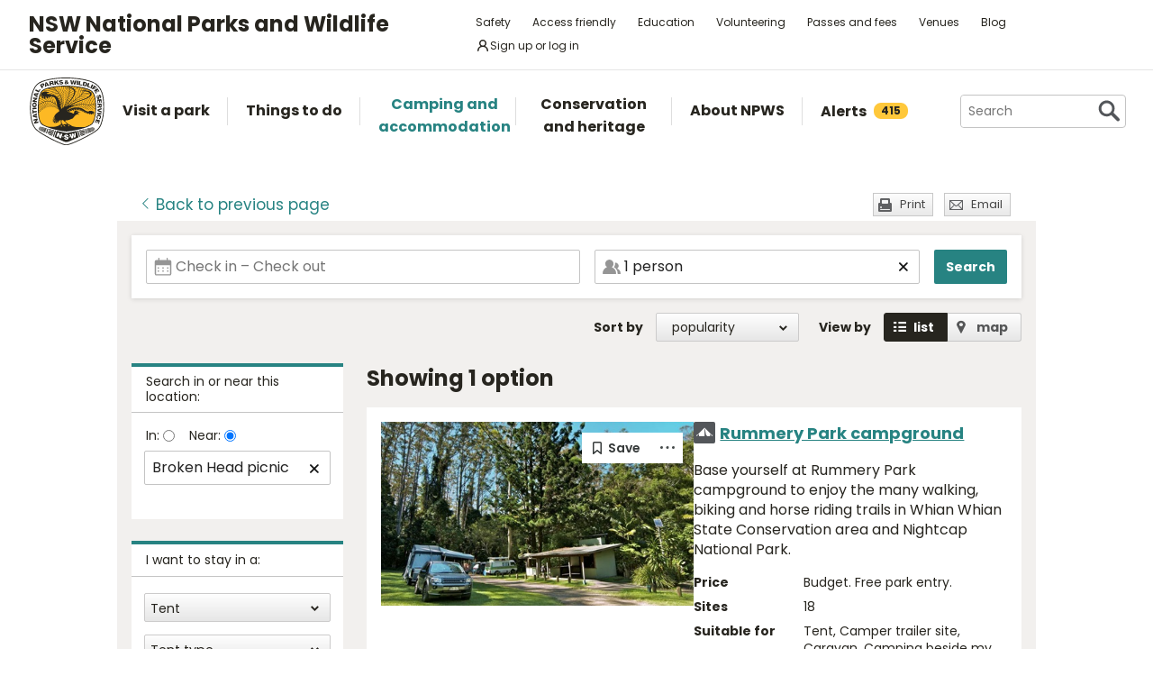

--- FILE ---
content_type: text/html; charset=utf-8
request_url: https://www.nationalparks.nsw.gov.au/camping-and-accommodation/search?stayoption=1&near=broken%20head%20picnic%20area&extent=around
body_size: 25308
content:





<!DOCTYPE html>
<html class="no-js modern " lang="en">
<head>

    

        <script>document.cookie = 'resolution=' + Math.max(screen.width, screen.height) + ("devicePixelRatio" in window ? "," + devicePixelRatio : ",1") + '; path=/';</script>
    <script>document.cookie = 'pixelDensity=' + ("devicePixelRatio" in window ? devicePixelRatio : "1") + '; path=/';</script>
    <script>document.cookie = 'timezoneoffset=' + new Date().getTimezoneOffset() + '; path=/';</script>


    <meta charset="utf-8">
    <title>
        Search camping and accommodation | NSW National Parks
    </title>
    <meta name="description" content="Search camping and accommodation">
    <meta name="keywords" content="Search camping and accommodation">
    <meta name="viewport" content="width=device-width, initial-scale=1">
        <meta name="robots" content="noindex, follow" />
    <meta property="og:type" content="website" />
    <meta property="og:site_name" content="NSW National Parks" />
    <meta property="og:url" content="https://www.nationalparks.nsw.gov.au/camping-and-accommodation/search" />
    <meta property="og:title" content="Search camping and accommodation | NSW National Parks" />
    <meta property="og:description" content="Search camping and accommodation" />
    <meta property="og:image" content="https://www.nationalparks.nsw.gov.au/assets/NPWS/images/logo.png" />

    <link rel="icon" href="/assets/NPWS/images/favicon.ico" sizes="32x32">
<link rel="icon" href="/assets/NPWS/images/icon.svg" type="image/svg+xml">
<link rel="apple-touch-icon" href="/assets/NPWS/images/apple-touch-icon.png">

    <!-- Standard layout -->

    <link rel="preload" href="/assets/NPWS/fonts/poppins/poppins-v15-latin-regular.woff2" as="font" type="font/woff2" crossorigin>
    <link rel="preload" href="/assets/NPWS/fonts/poppins/poppins-v15-latin-italic.woff2" as="font" type="font/woff2" crossorigin>
    <link rel="preload" href="/assets/NPWS/fonts/poppins/poppins-v15-latin-700.woff2" as="font" type="font/woff2" crossorigin>
    <link rel="preload" href="/assets/NPWS/fonts/poppins/poppins-v15-latin-700italic.woff2" as="font" type="font/woff2" crossorigin>
    <link rel="preload" href="/assets/NPWS/fonts/icons.woff" as="font" type="font/woff" crossorigin>

    <link rel="stylesheet" href="/assets/NPWS/js/lib/jquery-ui-1.13.3.custom/jquery-ui.min.css">
    <link rel="stylesheet" href="/assets/NPWS/css/main.css?v=20260120033644">
    <link rel="stylesheet" href="/assets/NPWS/css/print.css?v=20260120033644" media="print">
    <script type="text/javascript">
        var __userAuthenticated = false;
    </script>
    <link rel="stylesheet" href="/assets/NPWS/Applications/backpack/themes/np-light.css?v=20260120033644">
    <script type="module" src="/assets/NPWS/Applications/backpack/shoelace-autoloader.js?v=20260120033644"></script>
    
    <script src="/assets/NPWS/js/lib/modernizr-2.7.1.min.js"></script>

    

     <!-- Google Search Console -->
<meta name="google-site-verification" content="ep2BvcrD6RCX_vsI_h7DKgd7OiAOAmpIvtVI4LPF09I" />
 <!-- Google Search Console -->
 <!-- Google Tag Manager -->
    <noscript>
        <iframe src="//www.googletagmanager.com/ns.html?id=GTM-P78R9J" height="0" width="0" style="display:none;visibility:hidden"></iframe>
    </noscript>
    <script>
        (function (w, d, s, l, i) {
            w[l] = w[l] || []; w[l].push({
                'gtm.start':
                    new Date().getTime(), event: 'gtm.js'
            }); var f = d.getElementsByTagName(s)[0],
                j = d.createElement(s), dl = l != 'dataLayer' ? '&l=' + l : ''; j.async = true; j.src =
                    '//www.googletagmanager.com/gtm.js?id=' + i + dl; f.parentNode.insertBefore(j, f);
        })(window, document, 'script', 'dataLayer', 'GTM-P78R9J');
    </script>
    <!-- End Google Tag Manager -->
<style>
.alerts-map-link-text{
    display: none;
}
.mapSearch__geolocate{display:none !important;}

@media only screen and (max-width: 41.25em)
{
.alerts-map-link-text{
    display: block;
 }
}
</style>        
<meta name="robots" content="noindex">


</head>

<body data-ng-app="ngoehApp" id="ng-app" data-ng-controller="NgoehController">

<noscript><p>Please <a href="http://www.enable-javascript.com/">enable javascript</a> to access the full functionality of this site</p></noscript>




<script>
    ;(function () {
        'use strict';
        var injectAlertCount = function () {
            var alertCounterEl = document.getElementById('mainNav__alerts__count');
            if (!alertCounterEl) return;
            alertCounterEl.innerHTML = "415";
        }
        if (document.readyState == "complete") injectAlertCount();
        document.addEventListener("DOMContentLoaded", injectAlertCount);
    })();  
</script>



<header id="pageHeader" class="clearfix">
    <div id="headerNavTop" class="border-bottom border-grey-light" data-testid="header-nav-top">
        <div class="container-xl d-md-flex  flex-items-center position-relative px-3 px-md-5">
            <a href="#main" id="skipLink">Skip to content</a>
            <span class="flex-lg-self-center">
                <p id="headerNavTop__tagline" class="lh-condensed-ultra my-0" data-testid="header-nav-tagline-top">NSW National Parks<br class="d-md-none"> and Wildlife Service</p>
            </span>
            <div id="headerNavTop__links" class="ml-md-auto" data-testid="header-nav-toplink">
                <nav aria-label="top menu">
                    <ul>
                        <li class="mx-md-1 rounded-1"><a class="hover-bg-grey-0 rounded-1 no-underline" href="/safety">Safety</a></li>
                        <li class="mx-md-1 rounded-1"><a class="hover-bg-grey-0 rounded-1 no-underline" href="/access-friendly">Access friendly</a></li>
                        <li class="mx-md-1 rounded-1"><a class="hover-bg-grey-0 rounded-1 no-underline" href="/education">Education</a></li>
                        <li class="mx-md-1 rounded-1"><a class="hover-bg-grey-0 rounded-1 no-underline" href="/conservation-and-heritage/volunteer-programs">Volunteering</a></li>
                        <li class="mx-md-1 rounded-1"><a class="hover-bg-grey-0 rounded-1 no-underline" href="/passes-and-fees">Passes and fees</a></li>
                        <li class="mx-md-1 rounded-1"><a class="hover-bg-grey-0 rounded-1 no-underline" href="/venues">Venues</a></li>
                        <li class="mx-md-1 rounded-1"><a class="hover-bg-grey-0 rounded-1 no-underline" href="/blog">Blog</a></li>
                            <li class="mx-md-1 rounded-1">
                                <a class="hover:tw-bg-grey-50 hover:tw-bg-teal-500 hover:tw-text-white md:tw-px-2 md:tw-py-1 tw-bg-white tw-flex tw-flex-items-center tw-gap-1 tw-items-center tw-no-underline rounded-1" href="/account-entry">
                                    <svg xmlns="http://www.w3.org/2000/svg" width="16" height="16" viewBox="0 0 16 16" part="svg" fill="currentColor">
                                        <path d="M10.561 8.073a6.005 6.005 0 0 1 3.432 5.142.75.75 0 1 1-1.498.07 4.5 4.5 0 0 0-8.99 0 .75.75 0 0 1-1.498-.07 6.004 6.004 0 0 1 3.431-5.142 3.999 3.999 0 1 1 5.123 0ZM10.5 5a2.5 2.5 0 1 0-5 0 2.5 2.5 0 0 0 5 0Z"></path>
                                    </svg>
                                    <span>Sign up or log in</span>
                                </a>
                            </li>
                        <li class="mobileOnly"><a href="/about-npws/stay-up-to-date">News and updates</a></li>
                        <li class="mobileOnly"><a href="/about-npws/contact-us">Contact us</a></li>
                    </ul>
                </nav>
            </div>

        </div>

    </div><!-- headerNavTop -->

    <div id="headerNavBottom" class="border-bottom border-grey-dark border-md-bottom-0" data-testid="header-nav-bottom">
        <div class="container-xl position-relative px-3 px-md-5">
            <span class="d-flex my-2">
                <a href="/" title="Home" id="headerLogo">
                    <img src="/-/media/npws/logos/npws-header-logo.svg" alt="" role="presentation" />
                </a>
                <span class="d-block d-md-none flex-self-center ml-2">
                    <p id="headerNavTop__tagline" class="lh-condensed-ultra my-0" data-testid="header-nav-tagline-bottom">NSW National Parks<br class="d-md-none"> and Wildlife Service</p>
                </span>
                    <a class="tw-flex tw-flex-items-center tw-ml-auto tw-text-grey-5 tw-self-center sm:tw-hidden" href="/account-entry">
                        <svg class="tw-bg-grey-100 hover:tw-bg-grey-300 hover:tw-text-white tw-p-2" xmlns="http://www.w3.org/2000/svg" width="24" height="24" viewBox="0 0 24 24" part="svg" fill="currentColor">
                            <title>Sign up or log in</title>
                            <path d="M12 2.5a5.5 5.5 0 0 1 3.096 10.047 9.005 9.005 0 0 1 5.9 8.181.75.75 0 1 1-1.499.044 7.5 7.5 0 0 0-14.993 0 .75.75 0 0 1-1.5-.045 9.005 9.005 0 0 1 5.9-8.18A5.5 5.5 0 0 1 12 2.5ZM8 8a4 4 0 1 0 8 0 4 4 0 0 0-8 0Z"></path>
                        </svg>
                    </a>
                <button type="button" id="menu-toggle" class="menu-toggle bg-grey-5 bttn-invisible float-right mb-n2 ml-2 mr-n3 mt-n2 px-3 px-sm-4" data-testid="header-menu-toggle">
                    <svg xmlns="http://www.w3.org/2000/svg" viewBox="0 0 32 24" width="32" height="24" fill="none" aria-hidden="true" role="presentation" focusable="false">
                        <polyline points="0 12 32 12" stroke="var(--white)" stroke-width="4" />
                        <polyline points="0 22 32 22" stroke="var(--white)" stroke-width="4" />
                        <polyline points="0 2 32 2" stroke="var(--white)" stroke-width="4" />
                    </svg>
                    <span class="sr-only">Open menu</span>
                </button>
                <nav id="header-navigation" class="bg-white d-flex flex-items-center" data-testid="header-navigation" aria-label="main menu">
                    <ul class="width-full">
                        <li class="mainNavItem d-md-none" id="mainNav__search">
                            <div id="searchMenu" class="d-md-flex flex-md-items-center">
                                <form action="/search" method="get">
                                    <div class="search__wrapper d-flex p-0" data-testid="header-navigation-search-list">
                                        <label for="search__textbox">Search</label>
                                        <input type="search" autocomplete="off" id="search__textbox" placeholder="Search" name="term" class="ui-autocomplete-input search__textbox">
                                        <button type="submit" class="bttn-invisible">
                                            <svg fill="none" width="24" height="24" aria-hidden="true" xmlns="http://www.w3.org/2000/svg" viewBox="0 0 33 33"><path fill-rule="evenodd" clip-rule="evenodd" d="M23.508 19.318c2.952-4.71 2.38-10.997-1.718-15.094C17.027-.54 9.305-.54 4.542 4.224c-4.764 4.763-4.764 12.485 0 17.248 4.222 4.223 10.769 4.702 15.52 1.44l8.592 8.593a2.489 2.489 0 1 0 3.52-3.52l-8.666-8.667ZM18.974 7.04A8.214 8.214 0 1 1 7.358 18.656 8.214 8.214 0 0 1 18.974 7.04Z" fill="var(--colour-grey)" /></svg>
                                            <span class="sr-only">Search</span>
                                        </button>
                                    </div>
                                </form>
                            </div>
                        </li>
                        <li id="mainNav__visit" class="mainNavItem">
                            <a class="link" href="/visit-a-park">
                                <div>Visit a park</div>
                            </a>
                            <div class="mainNav__hoverBox">
                                <div class="box">
                                    <div class="wrapper">
                                        <p id="mainNav__visit__nearLabel">Show me parks near</p>
                                        <form action="/visit-a-park/search" method="get">
                                            <label for="visitParkLocation">Location</label>
                                            <div class="mapSearch__textWrapper">
                                                <input type="text" id="visitParkLocation" class="visitParkLocation ParkSearchBox" name="Near" placeholder="Region, town or location..." autocomplete="off" aria-describedby="mainNav__visit__nearLabel">
                                                <a href="javascript:void(0)" title="Find my location" class="mapSearch__geolocate icon gps reverse__geocoder">
                                                    <span class="visuallyhidden">Find my location</span>
                                                </a>
                                            </div>
                                            <input type="submit" value="Search">
                                        </form>
                                        <p id="mainNav__visit__parkLabel">Or enter park name</p>
                                        <form action="/visit-a-park/search" method="get" id="formParkName">
                                            <label for="visitParkName">Park name</label>
                                            <input type="text" id="visitParkName" class="visitParkName" name="ParkName" placeholder="Park name..." autocomplete="off" aria-describedby="mainNav__visit__parkLabel">
                                            <input type="submit" value="Search" disabled="disabled">
                                        </form>
                                    </div>
                                    <a href="/visit-a-park#mainParkNavJump" class="orShowMe">See parks by region</a>
                                </div>
                            </div>
                        </li>
                        <li id="mainNav__things" class="mainNavItem">
                            <a class="link" href="/things-to-do">
                                <div>Things to do</div>
                            </a>
                            <div class="mainNav__hoverBox">
                                <div class="box">
                                    <div class="wrapper">
                                        <p id="mainNav__things__showMeLabel">Show me</p>
                                        <form action="/things-to-do/search" method="get">
                                            <label class="offScreen" for="TtdCategoriesHeader">TtdCategoriesHeader</label>
                                            <select aria-describedby="mainNav__things__showMeLabel" id="TtdCategoriesHeader" name="Categories"><option value="Top things to do">Top things to do</option>
<option value="Guided tours">Guided tours</option>
<option value="Events">Events</option>
<option value="Walking">Walking</option>
<option value="Picnics and barbecues">Picnics and barbecues</option>
<option value="Visitor centres">Visitor centres</option>
<option value="Sightseeing">Sightseeing</option>
<option value="Cycling">Cycling</option>
<option value="4WD touring">4WD touring</option>
<option value="Car touring">Car touring</option>
<option value="Aboriginal culture">Aboriginal culture</option>
<option value="Historic heritage">Historic heritage</option>
<option value="Horse riding">Horse riding</option>
<option value="All things to do">All things to do</option>
</select>
                                            <p id="mainNav__things__nearLabel">Near</p>
                                            <label for="thingsParkName">Region, town or location</label>
                                            <div class="mapSearch__textWrapper">
                                                <input type="text" id="thingsParkName" class="visitParkLocation" name="Near" placeholder="Region, town or location..." autocomplete="off" aria-describedby="mainNav__things__nearLabel">
                                                <a href="javascript:void(0)" title="Find my location" class="mapSearch__geolocate icon gps reverse__geocoder">
                                                    <span class="visuallyhidden">Find my location</span>
                                                </a>
                                            </div>
                                            <input type="submit" value="Search">
                                        </form>
                                    </div>
                                    <a href="/things-to-do#mainNavJump" class="orShowMe">Here are some ideas</a>
                                </div>
                            </div>
                        </li>
                        <li id="mainNav__camping" class="mainNavItem">
                            <a class="link" href="/camping-and-accommodation">
                                <div>Camping and accommodation</div>
                            </a>
                            <div class="mainNav__hoverBox">
                                <div class="box">
                                    <div class="wrapper">
                                        <p id="mainNav__camping__stayIn">I want to stay in a</p>
                                        <form action="/camping-and-accommodation/search" method="get">
                                            <label for="StayOptionHeader">Camping / Accommodation</label>

                                            <select aria-describedby="mainNav__camping__stayIn" id="StayOptionHeader" name="StayOption"><option value="1">Tent</option>
<option value="2">Caravan site</option>
<option value="3">Camper trailer site</option>
<option value="4">Accommodation (cabins, cottages etc)</option>
</select>
                                            <p id="mainNav__camping__near">Near</p>
                                            <label for="CampingAndAccommodationNear">Town, park or location</label>
                                            <div class="mapSearch__textWrapper">
                                                <input type="text" id="CampingAndAccommodationNear" class="visitParkLocation" name="Near" placeholder="Town, park or location..." aria-describedby="mainNav__camping__near">
                                                <a href="javascript:void(0)" title="Find my location" class="mapSearch__geolocate icon gps reverse__geocoder">
                                                    <span class="visuallyhidden">Find my location</span>
                                                </a>
                                            </div>
                                            <input type="submit" value="Search">
                                        </form>
                                    </div>
                                    <a href="/camping-and-accommodation#mainNavJump" class="orShowMe">See our favourites</a>
                                </div>
                            </div>
                        </li>
                        <li id="mainNav__conservation" class="mainNavItem">
                            <a class="link" href="/conservation-and-heritage">
                                <div>Conservation and heritage</div>
                            </a>
                            <div class="mainNav__hoverBox">
                                <div class="box">
                                    <ul>
                                                
                                                <li><a href="/conservation-and-heritage/threatened-species">Threatened species in parks</a></li>
                                                
                                                <li><a href="/conservation-and-heritage/aboriginal-culture">Aboriginal culture</a></li>
                                                
                                                <li><a href="/conservation-and-heritage/exploring-history">Exploring history</a></li>
                                                
                                                <li><a href="/conservation-and-heritage/get-involved">Get involved</a></li>
                                                
                                                <li><a href="/conservation-and-heritage/our-parks">Our parks</a></li>
                                                
                                                <li><a href="/conservation-and-heritage/pets-in-national-parks">Pets in national parks</a></li>
                                                
                                                <li><a href="/conservation-and-heritage/protecting-biodiversity">Protecting biodiversity</a></li>
                                                
                                                <li><a href="/conservation-and-heritage/world-heritage">World Heritage</a></li>
                                                
                                                <li><a href="/conservation-and-heritage/native-plant-animal-licensing">Native plant and animal licensing</a></li>

                                    </ul>
                                </div>
                            </div>
                        </li>
                        <li id="mainNav__about" class="mainNavItem">
                            <a class="link" href="/about-npws">
                                <div>About NPWS</div>
                            </a>
                            <div class="mainNav__hoverBox">
                                <div class="box">
                                    <ul>
                                                <li><a href="/about-npws/who-we-are">Who we are</a></li>
                                                <li><a href="/about-npws/what-we-do">What we do</a></li>
                                                <li><a href="/about-npws/contact-us">Contact us</a></li>
                                                <li><a href="/about-npws/stay-up-to-date">News and updates</a></li>
                                                <li><a href="/about-npws/careers">Careers</a></li>
                                                <li><a href="/about-npws/business-opportunities">Business opportunities</a></li>
                                                <li><a href="/about-npws/donate">Donate</a></li>
                                                <li><a href="/about-npws/visitor-infrastructure">Visitor infrastructure</a></li>

                                    </ul>
                                </div>
                            </div>
                        </li>
                        <li id="mainNav__alerts" class="mainNavItem">
                            <a class="link" href="/alerts">
                                <div class="d-md-flex flex-md-items-center">Alerts<span id="mainNav__alerts__count"><span class="AnimatedEllipsis d-flex helvetica-medium lh-condensed-ultra"></span></span></div>
                            </a>
                        </li>
                        <li class="mainNavItem header-nav-quicklinks-item" id="mainNav__quickLinks" data-testid="header-nav-quicklinks-item">
                            <button type="button" id="header-quicklinks-toggle" class="header-quicklinks-toggle bttn-invisible d-flex flex-items-center p-3 width-full text-black text-bold outline-focus" data-testid="header-quicklinks-toggle">
                                <span>Quick links</span>
                                <svg class="flex-grow-0 ml-auto" width="12" aria-hidden="true" focusable="false" viewBox="0 0 32 32"><path fill="currentColor" d="M15.814 0.812L31.564 16.562L26.626 21.5L15.813 10.625L4.938 21.5L0 16.562L15.814 0.812Z" transform="rotate(180 16 16)"></path></svg>
                            </button>
                            <ul class="header-navigation-quicklinks" id="header-navigation-quicklinks" data-testid="header-navigation-quicklinks">
                                <li class="mt-0"><a href="/safety">Safety</a></li>
                                <li><a href="/access-friendly">Access friendly</a></li>
                                <li><a href="/education">Education</a></li>
                                <li><a href="/conservation-and-heritage/volunteer-programs">Volunteering</a></li>
                                <li><a href="/passes-and-fees">Passes and fees</a></li>
                                <li><a href="/venues">Venues</a></li>
                                <li><a href="/blog">Blog</a></li>
                                <li class="mobileOnly"><a href="/about-npws/stay-up-to-date">News and updates</a></li>
                                <li class="mobileOnly"><a href="/about-npws/contact-us">Contact us</a></li>
                            </ul>
                        </li>
                        <li class="mainNavItem sm:tw-hidden">
                                <a class="link" href="/account-entry">
                                    <div class="d-md-flex flex-md-items-center">Sign up or log in</div>
                                </a>
                        </li>
                    </ul>
                </nav>
                <div id="search" class="d-md-flex flex-md-items-center">
                    <form action="/search" method="get">
                        <button type="button" id="search__toggle" class="bttn bttn-primary px-2" data-testid="header-search-toggle">
                            <svg fill="none" width="16" height="16" aria-hidden="true" xmlns="http://www.w3.org/2000/svg" viewBox="0 0 33 33"><path fill-rule="evenodd" clip-rule="evenodd" d="M23.508 19.318c2.952-4.71 2.38-10.997-1.718-15.094C17.027-.54 9.305-.54 4.542 4.224c-4.764 4.763-4.764 12.485 0 17.248 4.222 4.223 10.769 4.702 15.52 1.44l8.592 8.593a2.489 2.489 0 1 0 3.52-3.52l-8.666-8.667ZM18.974 7.04A8.214 8.214 0 1 1 7.358 18.656 8.214 8.214 0 0 1 18.974 7.04Z" fill="var(--white)" /></svg>
                            <span class="sr-only">Show Search</span>
                        </button>
                        <div class="search__wrapper" data-testid="header-navigation-search" data-search-panel>
                            <span class="bg-white border d-flex flex-items-stretch rounded-2 width-full">
                                <label for="search__textbox">Search</label>
                                <input type="search" autocomplete="off" data-search-panel-input placeholder="Search" name="term" class="flex-1 rounded-2 outline-focus ui-autocomplete-input search__textbox">
                                <button type="submit" class="bttn-invisible">
                                    <svg fill="none" width="24" height="24" aria-hidden="true" xmlns="http://www.w3.org/2000/svg" viewBox="0 0 33 33"><path fill-rule="evenodd" clip-rule="evenodd" d="M23.508 19.318c2.952-4.71 2.38-10.997-1.718-15.094C17.027-.54 9.305-.54 4.542 4.224c-4.764 4.763-4.764 12.485 0 17.248 4.222 4.223 10.769 4.702 15.52 1.44l8.592 8.593a2.489 2.489 0 1 0 3.52-3.52l-8.666-8.667ZM18.974 7.04A8.214 8.214 0 1 1 7.358 18.656 8.214 8.214 0 0 1 18.974 7.04Z" fill="var(--colour-grey)"></path></svg>
                                    <span class="sr-only">Search</span>
                                </button>
                            </span>
                        </div>
                    </form>
                </div>
            </span>
        </div>
    </div><!-- headerNavBottom -->
</header>
    <div id="main">



        



<section id="content" class="camping">

    


<header class="contentHeaderFooter">
    <a href="javascript:history.back()" class="contentHeaderFooter__back"><span>Back</span><span class="not-visible"> to previous page</span></a>
    <div class="contentHeaderFooterRight">
                <a href="javascript:window.print();" class="contentHeaderFooter__print buttonSmall headingIcon icon print">Print</a>
        <a href="/NPWS/Misc/SendSharingEmail" class="contentHeaderFooter__email buttonSmall headingIcon icon mail modalWindow">Email</a>
    </div>
</header>



    <div id="content__inner" class="p-3">
        

<form action="/camping-and-accommodation/search" class="filtersForm" data-testid="search-filter" method="get" role="search">

<div class="ml-n3 ml-md-0 mr-n3 mr-md-0 mb-3 " data-component="availability" data-testid="availability">
    <div class="p-3 bg-white border-bottom border-md-bottom-0 box-shadow-medium box-sizing-border position-md-relative top-0 width-full z-index-200" data-behavior="availability-scroll-up-reveal">
        <div class="d-flex mr-n2 ml-n2 mb-3 mb-md-0">
            
            <div class="flatpickr position-relative px-2 width-full" id="availability-datepicker-search"
                data-testid="availability-datepicker-search">
                <div class="bg-white border rounded-1 border-gray-dark box-sizing-border cursor-pointer d-flex f4 flex-1 flex-items-center flex-justify-between helvetica-medium is-active lh-condensed outline-focus position-relative text-left width-full" tabindex="0">
                    <svg class="d-none d-md-inline-block left-0 top-0 m-2 opacity-50 position-absolute z-index-1" fill="none"
                        xmlns="http://www.w3.org/2000/svg" viewBox="0 0 22 23" width="20" height="20" aria-hidden="true"
                        focusable="false">
                        <path fill-rule="evenodd" clip-rule="evenodd"
                            d="M5.75 0a.75.75 0 01.75.75V3h9V.75a.75.75 0 111.5 0V3h2.75c.966 0 1.75.784 1.75 1.75v16a1.75 1.75 0 01-1.75 1.75H2.25A1.75 1.75 0 01.5 20.75v-16C.5 3.784 1.284 3 2.25 3H5V.75A.75.75 0 015.75 0zM20 9.5H2v11.25c0 .138.112.25.25.25h17.5a.25.25 0 00.25-.25V9.5z"
                            fill="#2B2B2B" />
                        <path d="M18 13a1 1 0 11-2 0 1 1 0 012 0zM18 17a1 1 0 11-2 0 1 1 0 012 0zM12 13a1 1 0 11-2 0 1 1 0 012 0zM12 17a1 1 0 11-2 0 1 1 0 012 0zM6 13a1 1 0 11-2 0 1 1 0 012 0zM6 17a1 1 0 11-2 0 1 1 0 012 0z"
                            fill="#2B2B2B" />
                    </svg>
                    <input type="text"
                        class="bg-transparent border-0 cursor-pointer f4 helvetica-medium lh-condensed outline-focus p-2 pl-md-5 rounded-1 text-gray-dark width-full z-index-100"
                        placeholder="Check in – Check out" id="availability-input"
                        data-testid="availability-datepicker-input-search" autocomplete="off" data-input data-toggle />
                    <button type="button" class="d-none border-0 bttn bttn-sm helvetica-medium mx-1 px-2 right-0 top-0" id="availability-clear-dates-search" data-testid="availability-clear-dates-search" data-clear>
                        <svg class="v-align-baseline" fill="currentColor" xmlns="http://www.w3.org/2000/svg" viewBox="0 0 37 37" width="10" height="10" aria-hidden="true" focusable="false"><path fill-rule="evenodd" d="M35.031 35.484c-.7.7-1.52 1.05-2.462 1.05-.941 0-1.762-.35-2.461-1.05L18 23.377 5.892 35.484c-.7.7-1.506 1.05-2.421 1.05-.915 0-1.722-.35-2.422-1.05C.35 34.784 0 33.977 0 33.063c0-.915.35-1.722 1.05-2.422l12.107-12.107L1.049 6.345C.35 5.645 0 4.84 0 3.924c0-.915.35-1.722 1.05-2.422.699-.7 1.506-1.05 2.42-1.05.916 0 1.723.35 2.422 1.05L18 13.61 30.188 1.502c.7-.7 1.507-1.05 2.422-1.05.915 0 1.722.35 2.421 1.05.7.7 1.05 1.507 1.05 2.422 0 .915-.35 1.722-1.05 2.421L22.843 18.534 35.031 30.64c.7.7 1.05 1.507 1.05 2.422 0 .914-.35 1.722-1.05 2.421z" /></svg>
                        <span class="sr-only">Clear dates</span>
                    </button>
                </div>
                <input type="text" id="availability-date-from-search" name="dateFrom" value="No date set" data-testid="availability-date-from-search" hidden>
                <input type="text" id="availability-date-to-search" name="dateTo" value="No date set" data-testid="availability-date-to-search" hidden>
            </div>
            
            
            <div class="col-9 px-2 position-md-relative">
                <div class="bg-white border rounded-1 border-gray-dark box-sizing-border cursor-pointer d-flex f4 flex-1 flex-items-center flex-justify-between helvetica-medium is-active lh-condensed position-relative text-left width-full" tabindex="0">
                    <svg class="d-none d-md-inline-block left-0 top-0 m-2 opacity-50 position-absolute z-index-1" fill="none"
                            xmlns="http://www.w3.org/2000/svg" viewBox="0 0 24 19" width="20" height="20" aria-hidden="true"
                            focusable="false">
                        <path fill-rule="evenodd" clip-rule="evenodd"
                                d="M3.496 5.499a5.5 5.5 0 118.596 4.547 9.005 9.005 0 015.9 8.18.749.749 0 01-.727.772H9.089s-7.392-.016-8.361-.016A.75.75 0 010 18.227a9.005 9.005 0 015.9-8.181 5.495 5.495 0 01-2.404-4.547z"
                                fill="#2B2B2B"></path>
                        <path d="M19 4.504a4.23 4.23 0 00-2.119-.502c-.514.014-.381.502-.381.502s.224 2.579-.5 3.996c-.299.585-1 1.5-1 1.5s1.957 1.18 3 2.5c1.628 2.062 1.994 4.16 2 6.5h3.434a.58.58 0 00.528-.382.6.6 0 00.038-.228 7.178 7.178 0 00-1.321-3.943 7.018 7.018 0 00-3.27-2.515 4.324 4.324 0 001.428-1.667 4.397 4.397 0 00-.234-4.266 4.304 4.304 0 00-1.602-1.495z"
                                fill="#2B2B2B"></path>
                    </svg>
                    <button
                        type="button"
                        class="bg-transparent border-0 cursor-pointer d-flex lh-condensed outline-focus p-2 pl-md-5 position-relative text-left width-full z-index-100"
                        id="availability-guestpicker-toggle-button-search"
                        aria-expanded="false"
                        data-toggle-id="availability-guestpicker-panel-search"
                        data-testid="availability-guestpicker-toggle-button-search">
                        <span class="helvetica-medium no-wrap text-gray" id="availability-guestpicker-sum-of-guest" data-testid="availability-guestpicker-sum-of-guest">Add guest</span>
                    </button>
                    <button type="button" class="d-none border-0 bttn bttn-sm helvetica-medium mx-1 px-2 right-0 top-0" id="availability-guestpicker-clear-button-search" data-testid="availability-guestpicker-clear-button-search">
                        <svg class="v-align-baseline" fill="currentColor" xmlns="http://www.w3.org/2000/svg" viewBox="0 0 37 37" width="10" height="10" aria-hidden="true" focusable="false"><path fill-rule="evenodd" d="M35.031 35.484c-.7.7-1.52 1.05-2.462 1.05-.941 0-1.762-.35-2.461-1.05L18 23.377 5.892 35.484c-.7.7-1.506 1.05-2.421 1.05-.915 0-1.722-.35-2.422-1.05C.35 34.784 0 33.977 0 33.063c0-.915.35-1.722 1.05-2.422l12.107-12.107L1.049 6.345C.35 5.645 0 4.84 0 3.924c0-.915.35-1.722 1.05-2.422.699-.7 1.506-1.05 2.42-1.05.916 0 1.723.35 2.422 1.05L18 13.61 30.188 1.502c.7-.7 1.507-1.05 2.422-1.05.915 0 1.722.35 2.421 1.05.7.7 1.05 1.507 1.05 2.422 0 .915-.35 1.722-1.05 2.421L22.843 18.534 35.031 30.64c.7.7 1.05 1.507 1.05 2.422 0 .914-.35 1.722-1.05 2.421z" /></svg>
                        <span class="sr-only">Clear people</span>
                    </button>
                </div>
                <div id="availability-guestpicker-panel-search"
                    class="Box box-shadow-large box-sizing-border left-0 mt-1 mx-3 mx-md-2 position-absolute px-3 right-0 rounded-1 width-md-auto z-index-200 anim-fade-down d-none"
                    data-testid="availability-guestpicker-panel-search">
                    <div class="p-3 text-left">
                        <div class="d-flex flex-justify-between flex-items-center mb-3">
                            <label class="col-5 lh-condensed" for="availability-guestpicker-adults-input"
                                data-testid="availability-guestpicker-adults-label">
                                <span class="d-block f4 helvetica-medium">Adults</span>
                            </label>
                            <div class="d-flex ml-2">
                                <input id="availability-guestpicker-adults-input"
                                    class="outline-focus border-0 helvetica-medium f4 text-center flex-order-1"
                                    type="text" name="adults" maxlength="3" min="0" value="1"
                                    size="3"
                                    inputmode="numeric" pattern="[0-9]*"
                                    data-behavior="availability-guestpicker-input"
                                    data-testid="availability-guestpicker-adults-input" />
                                <button class="bttn bttn-sm bg-white mr-1 p-md-2 lh-condensed flex-shrink-0"
                                        type="button"
                                        aria-label="Decrease value"
                                        id="availability-guestpicker-adults-decrease-button"
                                        aria-controls="availability-guestpicker-adults-input"
                                        data-testid="availability-guestpicker-adults-decrease-button"
                                        data-decrement-guest
                                        >
                                    <svg viewBox="0 0 32 32" xmlns="http://www.w3.org/2000/svg" aria-hidden="true"
                                        width="16" height="16" role="presentation" fill="none" stroke="currentcolor"
                                        stroke-width="5.333" overflow="visible">
                                        <path d="M2 16h28"></path>
                                    </svg>
                                </button>
                                <button class="bttn bttn-sm bg-white ml-1 p-md-2 flex-order-2 lh-condensed flex-shrink-0"
                                        type="button" aria-label="Increase value"
                                        id="availability-guestpicker-adults-increase-button"
                                        aria-controls="availability-guestpicker-adults-input"
                                        data-testid="availability-guestpicker-adults-increase-button"
                                        data-increment-guest
                                        >
                                    <svg viewBox="0 0 32 32" xmlns="http://www.w3.org/2000/svg" aria-hidden="true"
                                        width="16" height="16" fill="none" stroke="currentcolor" stroke-width="5.333"
                                        overflow="visible">
                                        <path d="M2 16h28M16 2v28"></path>
                                    </svg>
                                </button>
                            </div>
                        </div>
                        <div class="d-flex flex-justify-between flex-items-center mb-3">
                            <label class="col-5 lh-condensed" for="availability-guestpicker-children-input"
                                data-testid="availability-guestpicker-children-label">
                                <span class="d-block f4 helvetica-medium">Children</span>
                                <span class="f5 text-gray-light">5–15 yrs</span>
                            </label>
                            <div class="d-flex ml-2">
                                <input id="availability-guestpicker-children-input"
                                    class="outline-focus border-0 helvetica-medium f4 text-center flex-order-1"
                                    type="text" name="children" maxlength="3" min="0" value="0"
                                    size="3"
                                    inputmode="numeric" pattern="[0-9]*"
                                    data-behavior="availability-guestpicker-input"
                                    data-testid="availability-guestpicker-children-input" />
                                <button class="bttn bttn-sm bg-white mr-1 p-md-2 lh-condensed flex-shrink-0"
                                        type="button" aria-label="Decrease value"
                                        id="availability-guestpicker-children-decrease-button"
                                        aria-controls="availability-guestpicker-children-input"
                                        data-testid="availability-guestpicker-children-decrease-button"
                                        data-decrement-guest
                                        >
                                    <svg viewBox="0 0 32 32" xmlns="http://www.w3.org/2000/svg" aria-hidden="true"
                                        width="16" height="16" role="presentation" fill="none" stroke="currentcolor"
                                        stroke-width="5.333" overflow="visible">
                                        <path d="M2 16h28"></path>
                                    </svg>
                                </button>
                                <button class="bttn bttn-sm bg-white ml-1 p-md-2 flex-order-2 lh-condensed flex-shrink-0"
                                        type="button" aria-label="Increase value"
                                        id="availability-guestpicker-children-increase-button"
                                        aria-controls="availability-guestpicker-children-input"
                                        data-testid="availability-guestpicker-children-increase-button"
                                        data-increment-guest
                                        >
                                    <svg viewBox="0 0 32 32" xmlns="http://www.w3.org/2000/svg" aria-hidden="true"
                                        width="16" height="16" fill="none" stroke="currentcolor" stroke-width="5.333"
                                        overflow="visible">
                                        <path d="M2 16h28M16 2v28"></path>
                                    </svg>
                                </button>
                            </div>
                        </div>
                        <div class="d-flex flex-justify-between flex-items-center mb-3">
                            <label class="col-5 lh-condensed" for="availability-guestpicker-infants-input"
                                data-testid="availability-guestpicker-infants-label">
                                <span class="d-block f4 helvetica-medium">Infants</span>
                                <span class="f5 text-gray-light">0–4 yrs</span>
                            </label>
                            <div class="d-flex ml-2">
                                <input id="availability-guestpicker-infants-input"
                                    class="outline-focus border-0 helvetica-medium f4 text-center flex-order-1"
                                    type="text" name="infants" maxlength="3" min="0" value="0"
                                    size="3"
                                    inputmode="numeric" pattern="[0-9]*"
                                    data-behavior="availability-guestpicker-input"
                                    data-testid="availability-guestpicker-infants-input" />
                                <button class="bttn bttn-sm bg-white mr-1 p-md-2 lh-condensed flex-shrink-0"
                                        type="button" aria-label="Decrease value"
                                        id="availability-guestpicker-infants-decrease-button"
                                        aria-controls="availability-guestpicker-infants-input"
                                        data-testid="availability-guestpicker-infants-decrease-button"
                                        data-decrement-guest
                                        >
                                    <svg viewBox="0 0 32 32" xmlns="http://www.w3.org/2000/svg" aria-hidden="true"
                                        width="16" height="16" role="presentation" fill="none" stroke="currentcolor"
                                        stroke-width="5.333" overflow="visible">
                                        <path d="M2 16h28"></path>
                                    </svg>
                                </button>
                                <button class="bttn bttn-sm bg-white ml-1 p-md-2 flex-order-2 lh-condensed flex-shrink-0"
                                        type="button" aria-label="Increase value"
                                        id="availability-guestpicker-infants-increase-button"
                                        aria-controls="availability-guestpicker-infants-input"
                                        data-testid="availability-guestpicker-infants-increase-button"
                                        data-increment-guest
                                        >
                                    <svg viewBox="0 0 32 32" xmlns="http://www.w3.org/2000/svg" aria-hidden="true"
                                        width="16" height="16" fill="none" stroke="currentcolor" stroke-width="5.333"
                                        overflow="visible">
                                        <path d="M2 16h28M16 2v28"></path>
                                    </svg>
                                </button>
                            </div>
                        </div>
                        <button type="button" class="bttn bttn-invisible d-block f4 helvetica-bold ml-auto mr-n3"
                                id="availability-guestpicker-apply-button-search"
                                data-testid="availability-guestpicker-apply-button-search">
                            Apply
                        </button>
                    </div>
                </div>
            </div>
            

            <div class="d-none d-md-inline-block px-2">
                <button type="submit" class="bttn bttn-sm bttn-primary height-sm-full" data-testid="search-filter-submit-desktop-top">Search</button>
            </div>
        </div>

        <div class="d-md-none mb-3 mb-md-0 ml-n2 mr-n2">
            <fieldset>
                <div class="d-flex flex-items-center px-2">
                    <div class="pr-3 width-full">
                        <div class="bg-white border border-gray-dark box-sizing-border rounded-1 d-flex f4 flex-1 flex-items-center flex-justify-between helvetica-medium is-active lh-condensed outline-focus position-relative text-left width-full" tabindex="0">
                            <label for="NearTop" class="visuallyhidden">Enter region, town or location</label>

                            <input autocomplete="off" class="bg-transparent border-0 f4 helvetica-medium lh-condensed outline-focus p-2 rounded-1 text-gray-dark width-full visitParkLocation" data-testid="availability-top-location-search" id="NearTop" name="Near" placeholder="Region, town or location..." type="text" value="broken head picnic area" />

                            <button type="button" class="d-none border-0 bttn bttn-sm helvetica-medium mx-1 px-2 right-0 top-0" id="availability-top-location-clear-button-search" data-clear-id="NearTop" data-testid="availability-top-location-clear-button-search">
                                <svg class="v-align-baseline" fill="currentColor" xmlns="http://www.w3.org/2000/svg" viewBox="0 0 37 37" width="10" height="10" aria-hidden="true" focusable="false"><path fill-rule="evenodd" d="M35.031 35.484c-.7.7-1.52 1.05-2.462 1.05-.941 0-1.762-.35-2.461-1.05L18 23.377 5.892 35.484c-.7.7-1.506 1.05-2.421 1.05-.915 0-1.722-.35-2.422-1.05C.35 34.784 0 33.977 0 33.063c0-.915.35-1.722 1.05-2.422l12.107-12.107L1.049 6.345C.35 5.645 0 4.84 0 3.924c0-.915.35-1.722 1.05-2.422.699-.7 1.506-1.05 2.42-1.05.916 0 1.723.35 2.422 1.05L18 13.61 30.188 1.502c.7-.7 1.507-1.05 2.422-1.05.915 0 1.722.35 2.421 1.05.7.7 1.05 1.507 1.05 2.422 0 .915-.35 1.722-1.05 2.421L22.843 18.534 35.031 30.64c.7.7 1.05 1.507 1.05 2.422 0 .914-.35 1.722-1.05 2.421z" /></svg>
                                <span class="sr-only">Clear location</span>
                            </button>
                        </div>
                    </div>
                    <div class="col-7 d-flex flex-justify-between flex-sm-justify-start">
<div class="mr-3">
                                <label class="f5 helvetica-bold v-align-middle" for="SearchInTop">In: </label>

                                <input Name="formModel.In" class="v-align-middle" data-testid="availability-top-location-search-in" id="SearchInTop" name="Extent" type="radio" value="In" />
                            </div>
<div class="mr-3">
                                <label class="f5 helvetica-bold v-align-middle" for="SearchAroundTop">Near: </label>

                                <input Name="formModel.Around" class="v-align-middle" data-testid="availability-top-location-search-around" id="SearchAroundTop" name="Extent" type="radio" value="Around" />
                            </div>
                    </div>
                    
                </div>
            </fieldset>
        </div>
        <div class="ml-n2 mr-n2 d-md-none">
            <div class="d-flex px-2">
                <button id="search-filter-toggle"
                        class="bg-teal-7 border-0 bttn flex-1 mr-3 p-0 p-2 text-center text-white" type="button"
                        aria-expanded="false" aria-controls="search-filter-panel" data-testid="search-filter-toggle">
                    <svg class="opacity-50" fill="currentColor" xmlns="http://www.w3.org/2000/svg"
                        viewBox="0 0 16 16" width="16" height="16" aria-hidden="true" focusable="false">
                        <path fill-rule="evenodd" clip-rule="evenodd" d="M1 2.75A.75.75 0 011.75 2h12.5a.75.75 0 010 1.5H1.75A.75.75 0 011 2.75zm0 5A.75.75 0 011.75 7h12.5a.75.75 0 110 1.5H1.75A.75.75 0 011 7.75zM1.75 12a.75.75 0 100 1.5h12.5a.75.75 0 100-1.5H1.75z" fill="currentColor" />
                        <path d="M7 8a2 2 0 11-4 0 2 2 0 014 0zM12 3a2 2 0 11-4 0 2 2 0 014 0zM12 13a2 2 0 11-4 0 2 2 0 014 0z" fill="currentColor" />
                    </svg> <span>Filters</span>
                </button>
                <button type="submit" class="bttn bttn-primary bttn-sm flex-1" data-testid="search-filter-submit-mobile-top">Search</button>
            </div>
        </div>
    </div>
</div>
    <div class="overflow-auto position-relative" id="listing__viewOptions">
        <div id="listing__sort">
    <div class="form">
            <div id="listing__sort__order">
                <label for="SortColumn">Sort by</label>
                <select class="autopostback f4" id="SortColumn" name="SortColumn"><option selected="selected">popularity</option>
<option>name</option>
<option>price: low to high</option>
<option>price: high to low</option>
</select>
            </div>
        <p>View by</p>
        <div id="listing__sort__type">
            <input type="button" value="List" id="listing__sort__list"><label for="listing__sort__list" data-testid="search-view-list">list</label>
            <input type="button" value="Map" id="listing__sort__map"><label for="listing__sort__map" data-testid="search-view-map">map</label>
            <input class="autopostback" id="listing__sort__hidden" name="View" type="hidden" value="List" />
        </div>
    </div>
</div>

    </div>
    <div class="bg-white bg-md-transparent box-shadow-large box-shadow-md-none d-none d-md-block left-0 pb-3 mx-3 mx-md-0 position-absolute position-md-relative right-0 search-filter-panel z-index-100" id="search-filter-panel" data-testid="search-filter-panel">
        

<div class="d-md-block bg-white pb-md-2 mb-2 mb-md-4 border-primary border-top border-top-width-1 listingFilter__block listingFilter--camping d-none">
    <fieldset>
            <legend class="f5 helvetica-bold px-3 py-2 lh-condensed">Search in or near this location:</legend>
            <input type="hidden" id="cbFilterAvail" name="cbFilterAvail" value="0" data-testid="filter-available-only">

        <div class="border-top p-0 pt-3 px-3">
<label class="f5 helvetica-bold v-align-middle" for="SearchIn">In: </label>
<input Name="Extent" class="mr-3 v-align-middle" data-testid="availability-location-search-in" id="SearchIn" name="formModel.Extent" type="radio" value="In" /><label class="f5 helvetica-bold v-align-middle" for="SearchAround">Near: </label>
<input Name="Extent" checked="checked" class="mr-3 v-align-middle" data-testid="availability-location-search-around" id="SearchAround" name="formModel.Extent" type="radio" value="Around" />        </div>
        <div class="clearfix">
            <div class="mb-3 mapSearch__textWrapper">
                <div class="bg-white p-0 rounded-1 border border-gray-dark box-sizing-border d-flex f4 flex-1 flex-items-center flex-justify-between helvetica-medium is-active lh-condensed outline-focus position-relative text-left width-full" tabindex="0">
                    <label for="Near" class="visuallyhidden">Enter region, town or location</label>

                    <input Name="Near" autocomplete="off" class="bg-transparent border-0 f4 helvetica-medium lh-condensed outline-focus p-2 text-gray-dark width-full visitParkLocation" data-testid="availability-location-search" id="Near" name="formModel.Near" placeholder="Region, town or location..." type="text" value="Broken Head picnic area" />

                    <button type="button" class="d-none border-0 bttn bttn-sm helvetica-medium mx-1 px-2 right-0 top-0" id="availability-location-clear-button-search" data-clear-id="Near" data-testid="availability-location-clear-button-search">
                        <svg fill="currentColor" xmlns="http://www.w3.org/2000/svg" viewBox="0 0 37 37" width="10" height="10" aria-hidden="true" focusable="false"><path fill-rule="evenodd" d="M35.031 35.484c-.7.7-1.52 1.05-2.462 1.05-.941 0-1.762-.35-2.461-1.05L18 23.377 5.892 35.484c-.7.7-1.506 1.05-2.421 1.05-.915 0-1.722-.35-2.422-1.05C.35 34.784 0 33.977 0 33.063c0-.915.35-1.722 1.05-2.422l12.107-12.107L1.049 6.345C.35 5.645 0 4.84 0 3.924c0-.915.35-1.722 1.05-2.422.699-.7 1.506-1.05 2.42-1.05.916 0 1.723.35 2.422 1.05L18 13.61 30.188 1.502c.7-.7 1.507-1.05 2.422-1.05.915 0 1.722.35 2.421 1.05.7.7 1.05 1.507 1.05 2.422 0 .915-.35 1.722-1.05 2.421L22.843 18.534 35.031 30.64c.7.7 1.05 1.507 1.05 2.422 0 .914-.35 1.722-1.05 2.421z" /></svg>
                        <span class="sr-only">Clear location</span>
                    </button>
                </div>
            </div>
        </div>
    </fieldset>
</div>
<div class="bg-white mb-2 mb-md-4 listingFilter__block dynamicFilters listingFilter--camping hidden-pdf-print">
    <fieldset>
        <div class="border-primary border-top border-top-width-1 d-flex flex-items-center mb-0 px-3 py-1 py-md-2">
                <button class="bg-white border-0 d-md-none d-none-md flex-order-1 ml-auto mr-n3 px-3 py-2 text-gray" id="search-filter-close" type="button" data-testid="search-filter-close" aria-haspop="dialog">
                    <svg class="d-inline" fill="currentColor" xmlns="http://www.w3.org/2000/svg" viewBox="0 0 37 37" width="16" height="16" aria-hidden="true" focusable="false"><path fill-rule="evenodd" d="M35.031 35.484c-.7.7-1.52 1.05-2.462 1.05-.941 0-1.762-.35-2.461-1.05L18 23.377 5.892 35.484c-.7.7-1.506 1.05-2.421 1.05-.915 0-1.722-.35-2.422-1.05C.35 34.784 0 33.977 0 33.063c0-.915.35-1.722 1.05-2.422l12.107-12.107L1.049 6.345C.35 5.645 0 4.84 0 3.924c0-.915.35-1.722 1.05-2.422.699-.7 1.506-1.05 2.42-1.05.916 0 1.723.35 2.422 1.05L18 13.61 30.188 1.502c.7-.7 1.507-1.05 2.422-1.05.915 0 1.722.35 2.421 1.05.7.7 1.05 1.507 1.05 2.422 0 .915-.35 1.722-1.05 2.421L22.843 18.534 35.031 30.64c.7.7 1.05 1.507 1.05 2.422 0 .914-.35 1.722-1.05 2.421z" /></svg>
                    <span class="visuallyhidden">Close filter</span>
                </button>
            <legend class="f5 helvetica-bold">I want to stay in a:</legend>
        </div>
        <div class="pt-3 py-0 border-top clearfix">
            <ul>
                <li class="stayOptions">
                    <label class="offScreen" for="StayOption">Camping/Accommodation:</label>

                    <select Name="StayOption" class="accommodationType f4" id="StayOption" name="FormModel.StayOption"><option selected="selected" value="1">Tent</option>
<option value="2">Caravan site</option>
<option value="3">Camper trailer site</option>
<option value="4">Accommodation (cabins, cottages etc)</option>
</select>



                    <fieldset class="tentType" style="display: block">
                        <legend class="visuallyhidden">Type of tent</legend>
                        <label class="offScreen" for="TentType">Type of tent</label>
                        <select Name="TentType" class="f4" id="TentType" name="FormModel.TentType"><option selected="selected" value="0">Tent type</option>
<option value="1">All</option>
<option value="2">Camping beside my vehicle</option>
<option value="3">Remote/backpack camping</option>
<option value="4">Don&#39;t mind a short walk to tent</option>
</select>
                    </fieldset>
                </li>
                <li class="campingFilters" style="display: block">
                    <fieldset>
                        <legend class="f5 helvetica-medium mb-2">Camping facilities:</legend>
                        <ul>
<li>
                                    <input type="checkbox" id="selCampFac7" name="cf"  value="7" class="visuallyhidden">
                                    <label for="selCampFac7" class="checkbox">Toilets (flush)</label>
                                </li>
<li>
                                    <input type="checkbox" id="selCampFac8" name="cf"  value="8" class="visuallyhidden">
                                    <label for="selCampFac8" class="checkbox">Toilets (any)</label>
                                </li>
<li>
                                    <input type="checkbox" id="selCampFac6" name="cf"  value="6" class="visuallyhidden">
                                    <label for="selCampFac6" class="checkbox">Showers (hot)</label>
                                </li>
<li>
                                    <input type="checkbox" id="selCampFac5" name="cf"  value="5" class="visuallyhidden">
                                    <label for="selCampFac5" class="checkbox">Showers (any)</label>
                                </li>
<li>
                                    <input type="checkbox" id="selCampFac9" name="cf"  value="9" class="visuallyhidden">
                                    <label for="selCampFac9" class="checkbox">Powered sites</label>
                                </li>
<li>
                                    <input type="checkbox" id="selCampFac10" name="cf"  value="10" class="visuallyhidden">
                                    <label for="selCampFac10" class="checkbox">Unpowered sites</label>
                                </li>
<li>
                                    <input type="checkbox" id="selCampFac3" name="cf"  value="3" class="visuallyhidden">
                                    <label for="selCampFac3" class="checkbox">Drinking water</label>
                                </li>
<li>
                                    <input type="checkbox" id="selCampFac1" name="cf"  value="1" class="visuallyhidden">
                                    <label for="selCampFac1" class="checkbox">Electric/gas barbecues</label>
                                </li>
<li>
                                    <input type="checkbox" id="selCampFac2" name="cf"  value="2" class="visuallyhidden">
                                    <label for="selCampFac2" class="checkbox">Wood barbecues</label>
                                </li>
<li>
                                    <input type="checkbox" id="selCampFac4" name="cf"  value="4" class="visuallyhidden">
                                    <label for="selCampFac4" class="checkbox">Picnic tables</label>
                                </li>
                        </ul>
                    </fieldset>
                </li>
                <li class="accommodationFilters" style="display: none">
                    <fieldset>
                        <legend class="f5 helvetica-medium mb-2">Accommodation options:</legend>
                        <ul>
                            <li>
                                <label for="Bedroom" style="padding-left:0">Number of bedrooms</label>
                                <select Name="Bedroom" id="Bedroom" name="FormModel.Bedroom"><option selected="selected" value="0">All</option>
<option value="1">1 bedroom</option>
<option value="2">2 bedrooms</option>
<option value="3">3 bedrooms</option>
<option value="4">4 bedrooms</option>
<option value="5">5 bedrooms</option>
<option value="6">6 bedrooms</option>
<option value="7">7 bedrooms</option>
<option value="8">8+ bedrooms</option>
</select>
                            </li>
                            <li>
                                <label for="Guests" style="padding-left:0">Number of guests</label>
                                <select Name="Guests" id="Guests" name="FormModel.Guests"><option selected="selected" value="0">All</option>
<option value="1">1 guest</option>
<option value="2">2 guests</option>
<option value="3">3 guests</option>
<option value="4">4 guests</option>
<option value="5">5 guests</option>
<option value="6">6 guests</option>
<option value="7">7 guests</option>
<option value="8">8 guests</option>
<option value="9">9 guests</option>
<option value="10">10 guests</option>
<option value="11">11 guests</option>
<option value="12">12 guests</option>
<option value="13">13 guests</option>
<option value="14">14 guests</option>
<option value="15">15 guests</option>
<option value="16">15+ guests</option>
<option value="17">20+ guests</option>
<option value="18">30+ guests</option>
</select>
                            </li>
                        </ul>
                    </fieldset>
                </li>
                <li class="roadAccessFilters">
                    <fieldset>
                        <legend class="f5 helvetica-medium mb-2">Road access:</legend>
                        <ul>
<li>
                                    <input type="checkbox" id="selRoadAcc1" name="RoadAccesses"  value="1" class="visuallyhidden">
                                    <label for="selRoadAcc1" class="checkbox">Paved roads only</label>
                                </li>
<li>
                                    <input type="checkbox" id="selRoadAcc2" name="RoadAccesses"  value="2" class="visuallyhidden">
                                    <label for="selRoadAcc2" class="checkbox">Suitable for standard 2WD cars</label>
                                </li>
<li>
                                    <input type="checkbox" id="selRoadAcc3" name="RoadAccesses"  value="3" class="visuallyhidden">
                                    <label for="selRoadAcc3" class="checkbox">Suitable for 4WD vehicles</label>
                                </li>
                        </ul>
                    </fieldset>
                </li>
                <li class="accessibilityFilters">
                    <fieldset>
                        <legend class="f5 helvetica-medium mb-2">Accessibility:</legend>
                        <ul>
                            <li>
                                    <input type="checkbox" id="wheelchair"  name="wheelchair" value="true" class="visuallyhidden">
                                    <label for="wheelchair" class="checkbox">Wheelchair-accessible</label>

                            </li>
                        </ul>
                    </fieldset>
                </li>
            </ul>
        </div>
    </fieldset>
</div>

<div class="bg-white mb-2 mb-md-4 border-primary border-top border-top-width-1 listingFilter--camping listingFilter__block priceFilters">
    <fieldset>
        <legend class="f5 helvetica-bold px-3 py-2">Price:</legend>
        <div class="pt-3 py-0 border-top clearfix">
            <ul>
<li>
                        <input type="checkbox" id="selPrice1" name="PriceOptions"  value="1" class="visuallyhidden">
                        <label for="selPrice1" class="checkbox">Free</label>
                    </li>
<li>
                        <input type="checkbox" id="selPrice2" name="PriceOptions"  value="2" class="visuallyhidden">
                        <label for="selPrice2" class="checkbox">Budget</label>
                    </li>
<li>
                        <input type="checkbox" id="selPrice3" name="PriceOptions"  value="3" class="visuallyhidden">
                        <label for="selPrice3" class="checkbox">Mid-range</label>
                    </li>
<li>
                        <input type="checkbox" id="selPrice4" name="PriceOptions"  value="4" class="visuallyhidden">
                        <label for="selPrice4" class="checkbox">High-end</label>
                    </li>
            </ul>
        </div>
    </fieldset>
</div>
<div class="bg-white border-top-width-1 clearfix mb-2 mb-md-4 p-md-3 px-3 py-0">
    <button type="submit" class="bttn bttn-sm bttn-primary width-full">Search</button>
</div>

    </div><!-- listingFilter -->
</form>
<div class="search-listing-panel" role="region" aria-label="Search results">
        <h2 class="listing__heading h2 mb-3">Showing 1 option</h2>

        <np-user-actions-container>
            
<div class="listingResults__group" data-testid="listing-group">




<article class="width-auto mb-1 mb-md-2 mb-lg-3 ml-md-0 ml-n3 mr-md-0 mr-n3 bg-white position-relative" data-testid="listing-item">

    
    <div class="md:tw-flex md:tw-place-items-start tw-flex-wrap tw-gap-4 tw-p-4">
        <div class="tw-relative tw-flex-1 md:tw-w-1/2">
            <span class="tw-absolute tw-flex tw-justify-end tw-flex-wrap tw-gap-3 tw-m-2 md:tw-m-3 tw-right-0">
                <np-favourite-button item-id="638c513b70d5451c8ce90241a6895d41" item-name="Rummery Park campground" is-search-actions></np-favourite-button>
                    <np-more-actions item-id="638c513b70d5451c8ce90241a6895d41" item-name="Rummery Park campground" is-search-actions></np-more-actions>
            </span>
            <a class="tw-box-border tw-block tw-mb-3 md:tw-mb-0" href="/camping-and-accommodation/campgrounds/rummery-park-campground">
                    <img class="tw-w-full" src="/-/media/npws/images/parks/whian-whian-state-conservation-area/rummery-park-camping-area/rummery-park-campground-01.jpg?w=460&amp;hash=7E5680587C9A52C890EE531EFAFAF779" alt="Rummery Park Camping Area, Whian Whian State Conservation Area. Photo: John Spencer &amp;copy; OEH" loading="lazy" data-test="listing-thumbnail"/>
            </a>
        </div>
        <div class="tw-box-border md:tw-w-1/2">
            <div class="md:tw-block sm:tw-flex">
                <h3 class="headingIcon icon camping tw-mr-10 md:tw-mr-6">
                    <a href="/camping-and-accommodation/campgrounds/rummery-park-campground">Rummery Park campground</a>
                </h3>
            </div>


            <p class="f4">Base yourself at Rummery Park campground to enjoy the many walking, biking and horse riding trails in Whian Whian State Conservation area and Nightcap National Park.</p>
            <dl class="npws-attribute-list" data-testid="attribute-list">
                    <dt>Price</dt>
                    <dd>Budget. Free park entry.</dd>
                                    <dt>Sites</dt>
                <dd>18</dd>
                                <dt>Suitable for</dt>
                <dd>Tent, Camper trailer site, Caravan, Camping beside my vehicle</dd>
                                    <dt class="keyStats">Where</dt>
                    <dd>
                            <a href="/visit-a-park/parks/whian-whian-state-conservation-area">Whian Whian State Conservation Area</a>
                         in                                 <a href="/visit-a-park/regions/north-coast">North Coast</a>
                    </dd>
            </dl>
    </div>
    </div>
    <div class="bg-gray-0 border-top d-md-flex d-none flex-items-center pb-3 pt-2 px-3 hidden-print" data-testid="listing-links">
            <i class="icon alert text-amber f3 mr-2" aria-hidden="true"></i>
            <a href="/camping-and-accommodation/campgrounds/rummery-park-campground/local-alerts" class="d-flex f6 flex-items-center">
                View current alerts
            </a>
        <a class="bttn bttn-primary bttn-sm ml-auto" href="/camping-and-accommodation/campgrounds/rummery-park-campground">Read more<i class="icon arrow-right f6 ml-2" aria-hidden="true"></i></a>
    </div>
  
</article>

</div>
        </np-user-actions-container>
</div><!-- listingResults -->

    </div>

        <footer class="contentHeaderFooter">
            <a id="contentFooter__backToTop" href="#content">Back to top</a>
        </footer>
</section>

    </div>


<footer id="pageFooter">
    <div class="clearfix container-xl position-relative px-3 px-md-5">
        <div id="footer__top">
            <nav aria-label="footer menu">
                <div class="footer__column">
                        <ul data-testid="footer-npws-family" class="d-none d-md-block">
                            <li>
                                <a href="/national%20parks/about-npws"><strong>NPWS family</strong></a>
                                    <ul>
        <li>
            <a href="/app">NSW National Parks app</a>
        </li>
        <li>
            <a href="https://blog.nationalparks.nsw.gov.au/" target="_blank">NPWS blog</a>
        </li>
        <li>
            <a href="http://www.visitnsw.com/" target="_blank">Visit NSW</a>
        </li>
        <li>
            <a href="https://www.nsw.gov.au/departments-and-agencies/dcceew" target="_blank">NSW Department of Climate Change, Energy, the Environment and Water</a>
        </li>
                                    </ul>
                            </li>
                        </ul>
                        <ul id="footer__links-copyright" class="d-block d-md-none" data-testid="footer-top-copyright">
                            <li>Copyright &#169; 2026</li>
        <li>
            <a href="http://www.nsw.gov.au/" target="_blank">NSW Government</a>
        </li>
        <li>
            <a href="https://iworkfor.nsw.gov.au" target="_blank">I work for NSW</a>
        </li>
                        </ul>
                </div>

                <div class="footer__column d-none d-md-block">
                        <ul data-testid="footer-working-with-us">
                            <li>
                                <a href="/about-npws/careers"><strong>Working with us</strong></a>
                                    <ul>
        <li>
            <a href="/conservation-and-heritage/volunteer-programs">Volunteer programs</a>
        </li>
        <li>
            <a href="/about-npws/careers" target="_parent">Careers with NPWS</a>
        </li>
        <li>
            <a href="http://www.environment.nsw.gov.au/parksecopass/prospective.htm" target="_blank">Become a Parks Eco Pass licensed tour operator</a>
        </li>
        <li>
            <a href="/about-npws/business-opportunities" target="_parent">Business opportunities</a>
        </li>
        <li>
            <a href="/conservation-and-heritage/get-involved">Get involved</a>
        </li>
                                    </ul>
                            </li>
                        </ul>
                </div>

                <div class="footer__column d-none d-md-block">
                        <ul data-testid="footer-stay-up-to-date">
                            <li>
                                <a href="/about-npws/stay-up-to-date"><strong>Stay up-to-date</strong></a>
                                    <ul>
        <li>
            <a href="https://www.environment.nsw.gov.au/search/news?sort=field_publish_event_date&amp;filters=%257b%2522tags%2522%253a%257b%2522groups%2522%253a%257b%2522topic%2522%253a%255b%2522926%2522%252c%25221461%2522%252c%25221481%2522%252c%25226141%2522%252c%25226196%2522%252c%2522931%2522%255d%257d%252c%2522ungrouped%2522%253a%255b%255d%257d%257d" target="_blank">News and updates</a>
        </li>
        <li>
            <a href="/about-npws/contact-us" target="_parent">Contact us</a>
        </li>
        <li>
            <a class="js-open-feedback" href="javascript:void(0)">Feedback</a>
        </li>
                                    </ul>
                            </li>
                        </ul>
                </div>

                <div class="footer__column last">
                        <ul data-testid="footer-top-last">
        <li>
            <a href="/accessibility">Accessibility</a>
        </li>
        <li>
            <a href="/terms-of-use">Terms of use</a>
        </li>
        <li>
            <a href="/privacy">Privacy</a>
        </li>
        <li>
            <a href="/copyright-disclaimer">Copyright and disclaimer</a>
        </li>
        <li>
            <a href="/sitemap" target="_parent">Sitemap</a>
        </li>
                        </ul>
                                            <p id="footer__donate"><a href="/about-npws/donate">Donate</a></p>
                </div>

            </nav>

            <ul id="footer__logos" data-testid="footer-logos">
                <li id="footer__logoNSWGov">
                    <a href="//www.nsw.gov.au/" title="New South Wales Government">
                        <img src="/assets/NPWS/images/nsw-logo.svg" alt="New South Wales Government">
                    </a>
                </li>
            </ul>

        </div><!-- footer__top -->

        <div id="footer__bottom">
                <ul id="footer__social" data-testid="footer-social-links">
                            <li id="footer__facebook">
                                <a href="https://www.facebook.com/nswnationalparks?id=334261059949499" title="Visit NSW National Parks on Facebook">Visit NSW National Parks on Facebook</a>
                            </li>
                            <li id="footer__instagram">
                                <a href="https://www.instagram.com/nswnationalparks/" title="Visit NSW National Parks on Instagram">Visit NSW National Parks on Instagram</a>
                            </li>
                            <li id="footer__youtube">
                                <a href="https://www.youtube.com/user/nswnationalparks" title="Visit NSW National Parks on Youtube">Visit NSW National Parks on Youtube</a>
                            </li>
                </ul>

            <ul id="footer__links" class="d-none d-md-block" data-testid="footer-bottom-copyright">
                <li>Copyright &#169; 2026</li>
        <li>
            <a href="http://www.nsw.gov.au/" target="_blank">NSW Government</a>
        </li>
        <li>
            <a href="https://iworkfor.nsw.gov.au" target="_blank">I work for NSW</a>
        </li>
            </ul>
        </div><!-- footer__bottom -->
    </div>
    
    
</footer>


<np-login-prompt heading="To subscribe to closure alerts or save this location you need to log in or create a NSW National Parks account" login-url="/npws/B2Cauthorization/signinup">
    <div class="tw-flex md:tw-flex-row tw-flex-col tw-gap-5">
            <div>
                <h3 class="f3">Why create an account?</h3>
<div class="tw-text-sm tw-px-4">
<ul>
    <li>Create lists of your next adventures</li>
    <li>Get closure alerts by email</li>
    <li>Save your personal info to make it fast and easy to fill in trip intention forms</li>
    <li>And more features coming soon</li>
</ul>
</div>
            </div>
            </div>

</np-login-prompt>



<div class="Modal-overlay d-none">
    <div class="Modal" role="dialog" aria-modal="true" aria-labelledby="dialogHeading">
        <div class="Modal-header rounded-md-top-3">
            <button class="Modal-btn-icon float-right" type="button" data-close-modal>
                <svg class="Modal-icon-close" width="16" height="16" aria-hidden="true" focusable="false" fill-rule="evenodd" xmlns="http://www.w3.org/2000/svg" viewBox="0 0 37 37"><path d="M35.031 35.484c-.7.7-1.52 1.05-2.462 1.05-.941 0-1.762-.35-2.461-1.05L18 23.377 5.892 35.484c-.7.7-1.506 1.05-2.421 1.05-.915 0-1.722-.35-2.422-1.05C.35 34.784 0 33.977 0 33.063c0-.915.35-1.722 1.05-2.422l12.107-12.107L1.049 6.345C.35 5.645 0 4.84 0 3.924c0-.915.35-1.722 1.05-2.422.699-.7 1.506-1.05 2.42-1.05.916 0 1.723.35 2.422 1.05L18 13.61 30.188 1.502c.7-.7 1.507-1.05 2.422-1.05.915 0 1.722.35 2.421 1.05.7.7 1.05 1.507 1.05 2.422 0 .915-.35 1.722-1.05 2.421L22.843 18.534 35.031 30.64c.7.7 1.05 1.507 1.05 2.422 0 .914-.35 1.722-1.05 2.421z" /></svg>
                <span class="visuallyhidden">Close dialog</span>
            </button>
            <h2 class="h3 mb-0" id="dialogHeading">Provide feedback</h2>
        </div>
        <div class="flex-1 overflow-y-auto overflow-x-hidden bg-gray-0 rounded-md-bottom-3">
            <div class="Modal-content">
                <form action="/formbuilder?stayoption=1&amp;near=broken%20head%20picnic%20area&amp;extent=around&amp;sc_site=ngoeh&amp;fxb.FormItemId=54bdf358-9384-4cf2-8605-f558b2ef4b28&amp;fxb.HtmlPrefix=fxb.00000000-0000-0000-0000-000000000000" class="form" data-ajax="true" data-ajax-method="Post" data-ajax-mode="replace-with" data-ajax-success="
jQuery.validator.unobtrusive.parse(&#39;#fxb_00000000-0000-0000-0000-000000000000_54bdf358-9384-4cf2-8605-f558b2ef4b28&#39;);
jQuery.fxbFormTracker.texts=jQuery.fxbFormTracker.texts||{};
jQuery.fxbFormTracker.texts.expiredWebSession=&#39;Your session has expired. Please refresh this page.&#39;;
jQuery.fxbFormTracker.parse(&#39;#fxb_00000000-0000-0000-0000-000000000000_54bdf358-9384-4cf2-8605-f558b2ef4b28&#39;);
jQuery.fxbConditions.parse(&#39;#fxb_00000000-0000-0000-0000-000000000000_54bdf358-9384-4cf2-8605-f558b2ef4b28&#39;)" data-ajax-update="#fxb_00000000-0000-0000-0000-000000000000_54bdf358-9384-4cf2-8605-f558b2ef4b28" data-sc-fxb="54bdf358-9384-4cf2-8605-f558b2ef4b28" enctype="multipart/form-data" id="fxb_00000000-0000-0000-0000-000000000000_54bdf358-9384-4cf2-8605-f558b2ef4b28" method="post" novalidate="novalidate"><input id="fxb_00000000-0000-0000-0000-000000000000_FormSessionId" name="fxb.00000000-0000-0000-0000-000000000000.FormSessionId" type="hidden" value="a9f8f504-4f42-4907-a920-dff05daf6d22" /><input id="fxb_00000000-0000-0000-0000-000000000000_IsSessionExpired" name="fxb.00000000-0000-0000-0000-000000000000.IsSessionExpired" type="hidden" value="0" /><input name="__RequestVerificationToken" type="hidden" value="hOYRVQ19JlEWEkHWe6hIdpb5JwWxBgy3eLhsffhME5GmyAGOqzBhRYxqiYWRi7G4u87n_cMaHzj_cGhhTAuM2jquXoRTyBCroiLyBC9G_U81" /><input id="fxb_00000000-0000-0000-0000-000000000000_FormItemId" name="fxb.00000000-0000-0000-0000-000000000000.FormItemId" type="hidden" value="54bdf358-9384-4cf2-8605-f558b2ef4b28" /><input id="fxb_00000000-0000-0000-0000-000000000000_PageItemId" name="fxb.00000000-0000-0000-0000-000000000000.PageItemId" type="hidden" value="31a4597c-b373-4e14-9016-4948ff7028dc" />
<div class="form-section ">
    <input id="fxb_00000000-0000-0000-0000-000000000000_Fields_Index_ca9dff47-807f-4398-9dc4-da1d882e9a02" name="fxb.00000000-0000-0000-0000-000000000000.Fields.Index" type="hidden" value="ca9dff47-807f-4398-9dc4-da1d882e9a02" /><input id="fxb_00000000-0000-0000-0000-000000000000_Fields_ca9dff47-807f-4398-9dc4-da1d882e9a02__ItemId" name="fxb.00000000-0000-0000-0000-000000000000.Fields[ca9dff47-807f-4398-9dc4-da1d882e9a02].ItemId" type="hidden" value="ca9dff47-807f-4398-9dc4-da1d882e9a02" /><div class="form-field pb-3">
    <div class="field">
        <label for="fxb_00000000-0000-0000-0000-000000000000_Fields_ca9dff47-807f-4398-9dc4-da1d882e9a02__Value" class="">Select your feedback type</label>
        <select id="fxb_00000000-0000-0000-0000-000000000000_Fields_ca9dff47-807f-4398-9dc4-da1d882e9a02__Value" name="fxb.00000000-0000-0000-0000-000000000000.Fields[ca9dff47-807f-4398-9dc4-da1d882e9a02].Value" data-sc-tracking="False" data-sc-field-name="FeedbackType" data-val-required="Select your feedback type is required." data-val="true">
                <option label=" "></option>
                <option value="comment">Comment</option>
                <option value="complaint">Complaint</option>
                <option value="compliment">Compliment</option>
        </select>
    </div>
    <div class="validation-message">
        <span class="field-validation-valid" data-valmsg-for="fxb.00000000-0000-0000-0000-000000000000.Fields[ca9dff47-807f-4398-9dc4-da1d882e9a02].Value" data-valmsg-replace="true"></span>
    </div>
</div><input id="fxb_00000000-0000-0000-0000-000000000000_Fields_Index_abb54244-9861-451a-8f38-a565a24c6ad3" name="fxb.00000000-0000-0000-0000-000000000000.Fields.Index" type="hidden" value="abb54244-9861-451a-8f38-a565a24c6ad3" /><input id="fxb_00000000-0000-0000-0000-000000000000_Fields_abb54244-9861-451a-8f38-a565a24c6ad3__ItemId" name="fxb.00000000-0000-0000-0000-000000000000.Fields[abb54244-9861-451a-8f38-a565a24c6ad3].ItemId" type="hidden" value="abb54244-9861-451a-8f38-a565a24c6ad3" /><div class="form-field ">
    <div class="field">
        <label for="fxb_00000000-0000-0000-0000-000000000000_Fields_abb54244-9861-451a-8f38-a565a24c6ad3__Value" class="">What topic is your feedback about?</label>
        <select id="fxb_00000000-0000-0000-0000-000000000000_Fields_abb54244-9861-451a-8f38-a565a24c6ad3__Value" name="fxb.00000000-0000-0000-0000-000000000000.Fields[abb54244-9861-451a-8f38-a565a24c6ad3].Value" data-sc-tracking="False" data-sc-field-name="FeedbackSubType" data-val-required="What topic is your feedback about? is required." data-val="true">
                <option label=" "></option>
                <option value="bookings">Bookings</option>
                <option value="customerservice">Customer service</option>
                <option value="npwspolicy">NPWS policy</option>
                <option value="parkexperience">Park experience</option>
                <option value="parkpasses">Park passes</option>
                <option value="website">Website</option>
                <option value="other">Other</option>
        </select>
    </div>
    <div class="validation-message">
        <span class="field-validation-valid" data-valmsg-for="fxb.00000000-0000-0000-0000-000000000000.Fields[abb54244-9861-451a-8f38-a565a24c6ad3].Value" data-valmsg-replace="true"></span>
    </div>
</div><input id="fxb_00000000-0000-0000-0000-000000000000_Fields_Index_fc6ee6f2-3e29-44c3-96d1-5441ab18bdb9" name="fxb.00000000-0000-0000-0000-000000000000.Fields.Index" type="hidden" value="fc6ee6f2-3e29-44c3-96d1-5441ab18bdb9" /><input id="fxb_00000000-0000-0000-0000-000000000000_Fields_fc6ee6f2-3e29-44c3-96d1-5441ab18bdb9__ItemId" name="fxb.00000000-0000-0000-0000-000000000000.Fields[fc6ee6f2-3e29-44c3-96d1-5441ab18bdb9].ItemId" type="hidden" value="fc6ee6f2-3e29-44c3-96d1-5441ab18bdb9" />
<div class="form-group">
    <div class="form-group-header">
        <label class="form-label" for="fxb_00000000-0000-0000-0000-000000000000_Fields_fc6ee6f2-3e29-44c3-96d1-5441ab18bdb9__Value">
            Your feedback
        </label>
    </div>
    <div class="form-group-validation">
        <span class="field-validation-valid" data-valmsg-for="fxb.00000000-0000-0000-0000-000000000000.Fields[fc6ee6f2-3e29-44c3-96d1-5441ab18bdb9].Value" data-valmsg-replace="true"></span>
    </div>
    <div class="form-group-body">
        <textarea id="fxb_00000000-0000-0000-0000-000000000000_Fields_fc6ee6f2-3e29-44c3-96d1-5441ab18bdb9__Value"
                  class="form-control"
                  name="fxb.00000000-0000-0000-0000-000000000000.Fields[fc6ee6f2-3e29-44c3-96d1-5441ab18bdb9].Value"
                  rows="4"
                  placeholder="Provide your feedback to NSW National Parks (up to 500 characters)"
                  data-sc-tracking="True"
                  data-sc-field-name="FeedbackBody"
                                      maxlength="512"                    data-val-required="Your feedback is required." data-val="true"
        ></textarea>
    </div>
</div><input id="fxb_00000000-0000-0000-0000-000000000000_Fields_Index_2db83e0e-9c20-477f-afe2-2c3365e114ba" name="fxb.00000000-0000-0000-0000-000000000000.Fields.Index" type="hidden" value="2db83e0e-9c20-477f-afe2-2c3365e114ba" /><input id="fxb_00000000-0000-0000-0000-000000000000_Fields_2db83e0e-9c20-477f-afe2-2c3365e114ba__ItemId" name="fxb.00000000-0000-0000-0000-000000000000.Fields[2db83e0e-9c20-477f-afe2-2c3365e114ba].ItemId" type="hidden" value="2db83e0e-9c20-477f-afe2-2c3365e114ba" />

<div class="form-group">
    <div class="form-group-header">
        <label class="form-label" for="fxb_00000000-0000-0000-0000-000000000000_Fields_2db83e0e-9c20-477f-afe2-2c3365e114ba__Value">
            Does your feedback relate to a specific location?
                (optional)
        </label>
    </div>
    <div class="form-group-validation">
        <span class="field-validation-valid" data-valmsg-for="fxb.00000000-0000-0000-0000-000000000000.Fields[2db83e0e-9c20-477f-afe2-2c3365e114ba].Value" data-valmsg-replace="true"></span>
    </div>
    <div class="form-group-body">
        <input 
            id="fxb_00000000-0000-0000-0000-000000000000_Fields_2db83e0e-9c20-477f-afe2-2c3365e114ba__Value"
            class="form-control"
            name="fxb.00000000-0000-0000-0000-000000000000.Fields[2db83e0e-9c20-477f-afe2-2c3365e114ba].Value"
            type="text"
            value=""
            placeholder="e.g. Royal National Park"
            data-sc-tracking="True"
            data-sc-field-name="FeedbackLocation"
                                        maxlength="255"
            
        />
    </div>
</div><input id="fxb_00000000-0000-0000-0000-000000000000_Fields_Index_88a04fc3-3bdd-4e8c-aaac-339d3219f670" name="fxb.00000000-0000-0000-0000-000000000000.Fields.Index" type="hidden" value="88a04fc3-3bdd-4e8c-aaac-339d3219f670" /><input id="fxb_00000000-0000-0000-0000-000000000000_Fields_88a04fc3-3bdd-4e8c-aaac-339d3219f670__ItemId" name="fxb.00000000-0000-0000-0000-000000000000.Fields[88a04fc3-3bdd-4e8c-aaac-339d3219f670].ItemId" type="hidden" value="88a04fc3-3bdd-4e8c-aaac-339d3219f670" />

<div class="form-group form-group--inline toggle-section toggle-section-name-section-details toggle-value-Yes">
    <fieldset aria-describedby="fxb.00000000-0000-0000-0000-000000000000.Fields[88a04fc3-3bdd-4e8c-aaac-339d3219f670].Value-error">
        <div class="form-group-header">
            <legend class="form-label form-label" for="fxb_00000000-0000-0000-0000-000000000000_Fields_88a04fc3-3bdd-4e8c-aaac-339d3219f670__Value">
                Would you like a response? 
            </legend>
        </div>
        <div class="form-group-validation">
            <span class="field-validation-valid" data-valmsg-for="fxb.00000000-0000-0000-0000-000000000000.Fields[88a04fc3-3bdd-4e8c-aaac-339d3219f670].Value" data-valmsg-replace="true"></span>
        </div>
        <div class="form-group-body">
                <div class="form-radio">
                    <label>
                        <input
                            type="radio"
                            name="fxb.00000000-0000-0000-0000-000000000000.Fields[88a04fc3-3bdd-4e8c-aaac-339d3219f670].Value" 
                            data-sc-field-name="FeedbackResponse"
                            data-sc-tracking="False" 
                            value="Yes"
                            data-val-required="Would you like a response? is required." data-val="true"
                        />
                        <span class="form-label form-label-radio">Yes</span>
                    </label>
                </div>
                <div class="form-radio">
                    <label>
                        <input
                            type="radio"
                            name="fxb.00000000-0000-0000-0000-000000000000.Fields[88a04fc3-3bdd-4e8c-aaac-339d3219f670].Value" 
                            data-sc-field-name="FeedbackResponse"
                            data-sc-tracking="False" 
                            value="No"
                                checked
                            data-val-required="Would you like a response? is required." data-val="true"
                        />
                        <span class="form-label form-label-radio">No</span>
                    </label>
                </div>
        </div>
    </fieldset>
</div><div class="form-section section-details">
    <input id="fxb_00000000-0000-0000-0000-000000000000_Fields_Index_fd9ae889-faea-4c84-88d4-6c3e92f070a8" name="fxb.00000000-0000-0000-0000-000000000000.Fields.Index" type="hidden" value="fd9ae889-faea-4c84-88d4-6c3e92f070a8" /><input id="fxb_00000000-0000-0000-0000-000000000000_Fields_fd9ae889-faea-4c84-88d4-6c3e92f070a8__ItemId" name="fxb.00000000-0000-0000-0000-000000000000.Fields[fd9ae889-faea-4c84-88d4-6c3e92f070a8].ItemId" type="hidden" value="fd9ae889-faea-4c84-88d4-6c3e92f070a8" />

<div class="form-group form-value-required">
    <div class="form-group-header">
        <label class="form-label" for="fxb_00000000-0000-0000-0000-000000000000_Fields_fd9ae889-faea-4c84-88d4-6c3e92f070a8__Value">
            Your name
        </label>
    </div>
    <div class="form-group-validation">
        <span class="field-validation-valid" data-valmsg-for="fxb.00000000-0000-0000-0000-000000000000.Fields[fd9ae889-faea-4c84-88d4-6c3e92f070a8].Value" data-valmsg-replace="true"></span>
    </div>
    <div class="form-group-body">
        <input 
            id="fxb_00000000-0000-0000-0000-000000000000_Fields_fd9ae889-faea-4c84-88d4-6c3e92f070a8__Value"
            class="form-control"
            name="fxb.00000000-0000-0000-0000-000000000000.Fields[fd9ae889-faea-4c84-88d4-6c3e92f070a8].Value"
            type="text"
            value=""
            placeholder=""
            data-sc-tracking="True"
            data-sc-field-name="FeedbackName"
                                        maxlength="255"
            data-val-length="Your name must have at least 0 and no more than 255 characters." data-val-length-max="255" data-val-required="Please enter the required field" data-val="true"
        />
    </div>
</div><input id="fxb_00000000-0000-0000-0000-000000000000_Fields_Index_2bd6900c-11ec-41be-92ec-dfc8facad6d5" name="fxb.00000000-0000-0000-0000-000000000000.Fields.Index" type="hidden" value="2bd6900c-11ec-41be-92ec-dfc8facad6d5" /><input id="fxb_00000000-0000-0000-0000-000000000000_Fields_2bd6900c-11ec-41be-92ec-dfc8facad6d5__ItemId" name="fxb.00000000-0000-0000-0000-000000000000.Fields[2bd6900c-11ec-41be-92ec-dfc8facad6d5].ItemId" type="hidden" value="2bd6900c-11ec-41be-92ec-dfc8facad6d5" />

<div class="form-group form-value-required">
    <div class="form-group-header">
        <label class="form-label" for="fxb_00000000-0000-0000-0000-000000000000_Fields_2bd6900c-11ec-41be-92ec-dfc8facad6d5__Value">
            Your email
        </label>
    </div>
    <div class="form-group-validation">
        <span class="field-validation-valid" data-valmsg-for="fxb.00000000-0000-0000-0000-000000000000.Fields[2bd6900c-11ec-41be-92ec-dfc8facad6d5].Value" data-valmsg-replace="true"></span>
    </div>
    <div class="form-group-body">
        <input id="fxb_00000000-0000-0000-0000-000000000000_Fields_2bd6900c-11ec-41be-92ec-dfc8facad6d5__Value"
               class="form-control"
               name="fxb.00000000-0000-0000-0000-000000000000.Fields[2bd6900c-11ec-41be-92ec-dfc8facad6d5].Value"
               type="text"
               value=""
               placeholder=""
               data-sc-tracking="True"
               data-sc-field-name="FeedbackEmail"
                                maxlength="255"                  data-val-required="Your email is required." data-val-regex="Your email contains an invalid email address." data-val-regex-pattern="^[A-Za-z0-9._%+-]+@[A-Za-z0-9.-]+\.[A-Za-z]{2,17}$" data-val-length="Your email must have at least 0 and no more than 255 characters." data-val-length-max="255" data-val="true"
            />
    </div>
</div><input id="fxb_00000000-0000-0000-0000-000000000000_Fields_Index_24c575b1-713e-4689-a586-2251389664e0" name="fxb.00000000-0000-0000-0000-000000000000.Fields.Index" type="hidden" value="24c575b1-713e-4689-a586-2251389664e0" /><input id="fxb_00000000-0000-0000-0000-000000000000_Fields_24c575b1-713e-4689-a586-2251389664e0__ItemId" name="fxb.00000000-0000-0000-0000-000000000000.Fields[24c575b1-713e-4689-a586-2251389664e0].ItemId" type="hidden" value="24c575b1-713e-4689-a586-2251389664e0" />

<div class="form-group">
    <div class="form-group-header">
        <label class="form-label" for="fxb_00000000-0000-0000-0000-000000000000_Fields_24c575b1-713e-4689-a586-2251389664e0__Value">
            Your mobile number
                (optional)
        </label>
    </div>
    <div class="form-group-validation">
        <span class="field-validation-valid" data-valmsg-for="fxb.00000000-0000-0000-0000-000000000000.Fields[24c575b1-713e-4689-a586-2251389664e0].Value" data-valmsg-replace="true"></span>
    </div>
    <div class="form-group-body">
        <input
            id="fxb_00000000-0000-0000-0000-000000000000_Fields_24c575b1-713e-4689-a586-2251389664e0__Value"
            class="form-control"
            name="fxb.00000000-0000-0000-0000-000000000000.Fields[24c575b1-713e-4689-a586-2251389664e0].Value"
            type="tel" value=""
            placeholder=""
            data-sc-tracking="True" data-sc-field-name="FeedbackMobileNumber"
                            maxlength="255"
            data-val-regex="Your mobile number contains an invalid telephone number." data-val-regex-pattern="^[+]*[(]{0,1}[0-9]{1,4}[)]{0,1}[-\s\./0-9]*$" data-val="true"
        />
    </div>
</div>

</div>
<div class="form-text f6">
    <p></br> Information submitted on this form, including any personal details, will be a matter of public record and will be stored in the Department of Climate Change, Energy, the Environment and Water (DCCEEW) records system. You can find out more about how DCCEEW handles the personal information it collects online by reading our <a href="/privacy" style="text-decoration: underline;">privacy policy</a>. By submitting this form, you consent to the collection and use of your personal information in accordance with this policy.</p>
</div><input id="fxb_00000000-0000-0000-0000-000000000000_Fields_Index_4e1d12ee-3038-4299-8456-e75ed11f7eca" name="fxb.00000000-0000-0000-0000-000000000000.Fields.Index" type="hidden" value="4e1d12ee-3038-4299-8456-e75ed11f7eca" /><input id="fxb_00000000-0000-0000-0000-000000000000_Fields_4e1d12ee-3038-4299-8456-e75ed11f7eca__ItemId" name="fxb.00000000-0000-0000-0000-000000000000.Fields[4e1d12ee-3038-4299-8456-e75ed11f7eca].ItemId" type="hidden" value="4e1d12ee-3038-4299-8456-e75ed11f7eca" />

<script>
    (function(window) {
        var onload_fxb_00000000_0000_0000_0000_000000000000_Fields_4e1d12ee_3038_4299_8456_e75ed11f7eca__Value = function() {
            grecaptcha.render('grecaptcha-fxb_00000000-0000-0000-0000-000000000000_Fields_4e1d12ee-3038-4299-8456-e75ed11f7eca__Value', {
                'sitekey': '6LdAt48qAAAAANhCWh5h5qtiFDnxLjUiLFCu7QoJ',
                'callback': 'success_fxb_00000000_0000_0000_0000_000000000000_Fields_4e1d12ee_3038_4299_8456_e75ed11f7eca__Value'
            });
        };
        window.onload_fxb_00000000_0000_0000_0000_000000000000_Fields_4e1d12ee_3038_4299_8456_e75ed11f7eca__Value = onload_fxb_00000000_0000_0000_0000_000000000000_Fields_4e1d12ee_3038_4299_8456_e75ed11f7eca__Value;


        var success_fxb_00000000_0000_0000_0000_000000000000_Fields_4e1d12ee_3038_4299_8456_e75ed11f7eca__Value = function (response) {
            var postTextarea = document.querySelector('#fxb_00000000-0000-0000-0000-000000000000_Fields_4e1d12ee-3038-4299-8456-e75ed11f7eca__Value');
            if (response) {
                postTextarea.value = response;
                $("#fxb_00000000-0000-0000-0000-000000000000_54bdf358-9384-4cf2-8605-f558b2ef4b28").validate().form();
            };
        };
        window.success_fxb_00000000_0000_0000_0000_000000000000_Fields_4e1d12ee_3038_4299_8456_e75ed11f7eca__Value = success_fxb_00000000_0000_0000_0000_000000000000_Fields_4e1d12ee_3038_4299_8456_e75ed11f7eca__Value;
    })(window);
</script>

<div class="form-group">
    <div class="form-group-header">
        <label for="fxb_00000000-0000-0000-0000-000000000000_Fields_4e1d12ee-3038-4299-8456-e75ed11f7eca__Value" class="form-label ">
            Please confirm that you are not a robot
        </label>
    </div>
    <div class="form-group-validation">
        <span class="field-validation-valid" data-valmsg-for="fxb.00000000-0000-0000-0000-000000000000.Fields[4e1d12ee-3038-4299-8456-e75ed11f7eca].Value" data-valmsg-replace="true"></span>
    </div>
    <div class="form-group-body">
        <div id="grecaptcha-fxb_00000000-0000-0000-0000-000000000000_Fields_4e1d12ee-3038-4299-8456-e75ed11f7eca__Value"
            name="fxb.00000000-0000-0000-0000-000000000000.Fields[4e1d12ee-3038-4299-8456-e75ed11f7eca].Value"
            tabindex="0"></div>
        <textarea id="fxb_00000000-0000-0000-0000-000000000000_Fields_4e1d12ee-3038-4299-8456-e75ed11f7eca__Value"
            name="fxb.00000000-0000-0000-0000-000000000000.Fields[4e1d12ee-3038-4299-8456-e75ed11f7eca].Value"
            data-sc-tracking="True"
            data-sc-field-name="Google Recaptcha New"
            tabindex="-1"
            aria-hidden="true"
            data-val-required="Please enter the required field" data-val="true"
            hidden
        ></textarea>
    </div>
</div>
<script src="https://www.google.com/recaptcha/api.js?onload=onload_fxb_00000000_0000_0000_0000_000000000000_Fields_4e1d12ee_3038_4299_8456_e75ed11f7eca__Value&render=explicit" async defer></script>
</div>
<div class="form-section ">
    

<button type="submit" class="bttn bttn-primary" name="fxb.00000000-0000-0000-0000-000000000000.fd544ac6-3df7-403d-9b40-35040555b2a8">Submit</button>
<input id="fxb_00000000-0000-0000-0000-000000000000_NavigationButtons" name="fxb.00000000-0000-0000-0000-000000000000.NavigationButtons" type="hidden" value="fd544ac6-3df7-403d-9b40-35040555b2a8" />
<input id="fxb_00000000-0000-0000-0000-000000000000_fd544ac6-3df7-403d-9b40-35040555b2a8" name="fxb.00000000-0000-0000-0000-000000000000.fd544ac6-3df7-403d-9b40-35040555b2a8" type="hidden" value="1" />
</div>
        <script type="text/javascript">
            (function() {
                function initialForm($) {
                    var $formEl = $("form[data-sc-fxb='54bdf358-9384-4cf2-8605-f558b2ef4b28']");
                    if ($formEl.length && typeof $formEl.init_fxbConditions === 'function') {
                        var options = {};
                            $formEl.init_fxbConditions(options);
                    }
                }

                window.addEventListener('load', function() {
                    initialForm(jQuery);
                });
            })(); 
        </script>
</form>

            </div>
        </div>
    </div>
</div>    
	<script src="/assets/NPWS/js/lib/jquery/jquery-3.6.3.min.js"></script>
    <script src="/assets/NPWS/js/lib/jquery/jquery-migrate-3.5.2.min.js"></script>
    <script src="/assets/NPWS/js/lib/jquery-ui-1.13.3.custom/jquery-ui.min.js"></script>
    
    <script src="/sitecore%20modules/Web/ExperienceForms/scripts/jquery.validate.min.js"></script>
<script src="/sitecore%20modules/Web/ExperienceForms/scripts/jquery.validate.unobtrusive.min.js"></script>
<script src="/sitecore%20modules/Web/ExperienceForms/scripts/jquery.unobtrusive-ajax.min.js"></script>
<script src="/sitecore%20modules/Web/ExperienceForms/scripts/form.validate.js"></script>
<script src="/sitecore%20modules/Web/ExperienceForms/scripts/form.tracking.js"></script>

    <script src="/assets/NPWS/js/plugins.min.js?v=20260120033644"></script>
    <script src="/assets/NPWS/js/global.min.js?v=20260120033644"></script>

<script>
(function(){
var alertButtons = Array.prototype.slice.call(document.querySelectorAll(".alertsMain .alerts a.button.next"));
if (alertButtons.length === 0) return;
alertButtons.forEach(function(el) { el.style.display = 'none'});
})();
</script><script>
;(function () {

    'use strict';

    if (window.location.search !== "?view=vol") return;
   
    function removeTopPadding(element) {
      return element.style.paddingTop = 0;
    }
    
    function UrlWithHash(url) {
        var pattern = new RegExp('^#', 'i');
        return pattern.test(url);
    }

    function makeLinkInactive(link) {
        link.style.pointerEvents = 'none';
        link.style.cursor = 'default';
        link.style.textDecoration = 'none';
    }
        
    function hideElement(element) {
        return element.style.display = 'none';
    }

    function removeElement(element) {
        return element.outerHTML = '';
    }
   
    removeTopPadding(document.querySelector('#content__inner'));
    document.querySelector('.button.largeCTA').outerHTML = '';
    document.querySelector('.detailLeftColumn').className = 'detailLeftColumn vol'

    var elementsToHide = ['#pageHeader', '#content > header', '.title__section', '#pageFooter', '#breadcrumb', '#pageBackground', '#content__inner > .title__section', '#tabbedNav', '#content > footer', '#miniMap__getDirections', '.detailRightColumn', '#content__inner .cta', '.button.largeCTA', 'np-user-actions-container'];


    elementsToHide.forEach(function (element) {
        var elementToHide = document.querySelector(element);

        if (!elementToHide) return;

        if (element === '.detailRightColumn') {
            return removeElement(elementToHide);
        }

        hideElement(elementToHide);
    });

    var getLinks = Array.prototype.slice.call(document.querySelectorAll('#content__inner > .detailLeftColumn a'));

    getLinks.forEach(function (link) {
        var linkHref = link.getAttribute('href');
        if (UrlWithHash(linkHref)) return;

        makeLinkInactive(link);
    });

    setTimeout(function() {
        document.querySelectorAll('.iea').forEach(function(icon) { return icon.style.display = "none"; });
        //document.querySelector('.detailRightColumn').outerHTML = '';
        
    }, 1000);


})();
</script>

<style>
    .detailLeftColumn.vol {
        width: 100%;
    }

.vol .itemDetails {
  margin-bottom: 2rem;
} 
</style><script>
(function (elem) {
	var isNode = function (object) {
		if (typeof Node === 'function') {
			return object instanceof Node;
		}
		return object &&
			typeof object === "object" &&
			object.nodeName &&
			object.nodeType >= 1 &&
			object.nodeType <= 12;

	};
	for (var i = 0; i < elem.length; i++) {
		if (!window[elem[i]] || 'prepend' in window[elem[i]].prototype) continue;
		window[elem[i]].prototype.prepend = function () {
			var argArr = Array.prototype.slice.call(arguments);
			var docFrag = document.createDocumentFragment();

			for (var n = 0; n < argArr.length; n++) {
				docFrag.appendChild(isNode(argArr[n]) ? argArr[n] : document.createTextNode(String(argArr[n])));
			}

			this.appendChild(docFrag);
		};
	}

})(['Element', 'CharacterData', 'DocumentType']);

(function() {
  function createHiddenInput(arrayOfFields) {
    var naturescapesFormNode = document.querySelector('.js-cm-form');

    if (!naturescapesFormNode) {
      return false;
    }

    return arrayOfFields.forEach(function(item){
      var newNodeInput = document.createElement('input');
      newNodeInput.id = item.id;
      newNodeInput.name = item.name;
      newNodeInput.value = item.value;
      newNodeInput.type = item.type;
      newNodeInput.defaultChecked = true;
      newNodeInput.style.display = 'none';

      var referenceNode = document.querySelector('.js-cm-form');

      referenceNode.prepend(newNodeInput);
    })
  };


  var hiddenFieldsData = [
    {
      "id": "14961678",
      "name": "cm-fo-djkiitkt",
      "value": "14961678",
      "type": "hidden"
    },
    {
      "id": "14961679",
      "name": "cm-fo-djkiitki",
      "value": "14961679",
      "type": "checkbox"
    },
    {
      "id": "14961680",
      "name": "cm-fo-djkiitkd",
      "value": "14961680",
      "type": "checkbox"
    }
  ];
  
  createHiddenInput(hiddenFieldsData);

})();

</script><script>
    (function () {
        'use strict';
        var isAccommodation = RegExp(/camping-and-accommodation\/accommodation/).test( window.location.pathname);
        var isVisitorInfo = RegExp(/visitor-info/).test(window.location.pathname);
        var isAvailabilitySkeletonButton= document.getElementById('availability-sidebar-toggle-skeleton');

        if ((typeof isAvailabilitySkeletonButton  == "undefined") || (!isAccommodation && !isVisitorInfo && !isAvailabilitySkeletonButton)) return;

        isAvailabilitySkeletonButton.classList.add("d-none");
    })();
</script>        
</body>
</html>


--- FILE ---
content_type: text/html; charset=utf-8
request_url: https://www.google.com/recaptcha/api2/anchor?ar=1&k=6LdAt48qAAAAANhCWh5h5qtiFDnxLjUiLFCu7QoJ&co=aHR0cHM6Ly93d3cubmF0aW9uYWxwYXJrcy5uc3cuZ292LmF1OjQ0Mw..&hl=en&v=PoyoqOPhxBO7pBk68S4YbpHZ&size=normal&anchor-ms=20000&execute-ms=30000&cb=n846eaqb3ux2
body_size: 49553
content:
<!DOCTYPE HTML><html dir="ltr" lang="en"><head><meta http-equiv="Content-Type" content="text/html; charset=UTF-8">
<meta http-equiv="X-UA-Compatible" content="IE=edge">
<title>reCAPTCHA</title>
<style type="text/css">
/* cyrillic-ext */
@font-face {
  font-family: 'Roboto';
  font-style: normal;
  font-weight: 400;
  font-stretch: 100%;
  src: url(//fonts.gstatic.com/s/roboto/v48/KFO7CnqEu92Fr1ME7kSn66aGLdTylUAMa3GUBHMdazTgWw.woff2) format('woff2');
  unicode-range: U+0460-052F, U+1C80-1C8A, U+20B4, U+2DE0-2DFF, U+A640-A69F, U+FE2E-FE2F;
}
/* cyrillic */
@font-face {
  font-family: 'Roboto';
  font-style: normal;
  font-weight: 400;
  font-stretch: 100%;
  src: url(//fonts.gstatic.com/s/roboto/v48/KFO7CnqEu92Fr1ME7kSn66aGLdTylUAMa3iUBHMdazTgWw.woff2) format('woff2');
  unicode-range: U+0301, U+0400-045F, U+0490-0491, U+04B0-04B1, U+2116;
}
/* greek-ext */
@font-face {
  font-family: 'Roboto';
  font-style: normal;
  font-weight: 400;
  font-stretch: 100%;
  src: url(//fonts.gstatic.com/s/roboto/v48/KFO7CnqEu92Fr1ME7kSn66aGLdTylUAMa3CUBHMdazTgWw.woff2) format('woff2');
  unicode-range: U+1F00-1FFF;
}
/* greek */
@font-face {
  font-family: 'Roboto';
  font-style: normal;
  font-weight: 400;
  font-stretch: 100%;
  src: url(//fonts.gstatic.com/s/roboto/v48/KFO7CnqEu92Fr1ME7kSn66aGLdTylUAMa3-UBHMdazTgWw.woff2) format('woff2');
  unicode-range: U+0370-0377, U+037A-037F, U+0384-038A, U+038C, U+038E-03A1, U+03A3-03FF;
}
/* math */
@font-face {
  font-family: 'Roboto';
  font-style: normal;
  font-weight: 400;
  font-stretch: 100%;
  src: url(//fonts.gstatic.com/s/roboto/v48/KFO7CnqEu92Fr1ME7kSn66aGLdTylUAMawCUBHMdazTgWw.woff2) format('woff2');
  unicode-range: U+0302-0303, U+0305, U+0307-0308, U+0310, U+0312, U+0315, U+031A, U+0326-0327, U+032C, U+032F-0330, U+0332-0333, U+0338, U+033A, U+0346, U+034D, U+0391-03A1, U+03A3-03A9, U+03B1-03C9, U+03D1, U+03D5-03D6, U+03F0-03F1, U+03F4-03F5, U+2016-2017, U+2034-2038, U+203C, U+2040, U+2043, U+2047, U+2050, U+2057, U+205F, U+2070-2071, U+2074-208E, U+2090-209C, U+20D0-20DC, U+20E1, U+20E5-20EF, U+2100-2112, U+2114-2115, U+2117-2121, U+2123-214F, U+2190, U+2192, U+2194-21AE, U+21B0-21E5, U+21F1-21F2, U+21F4-2211, U+2213-2214, U+2216-22FF, U+2308-230B, U+2310, U+2319, U+231C-2321, U+2336-237A, U+237C, U+2395, U+239B-23B7, U+23D0, U+23DC-23E1, U+2474-2475, U+25AF, U+25B3, U+25B7, U+25BD, U+25C1, U+25CA, U+25CC, U+25FB, U+266D-266F, U+27C0-27FF, U+2900-2AFF, U+2B0E-2B11, U+2B30-2B4C, U+2BFE, U+3030, U+FF5B, U+FF5D, U+1D400-1D7FF, U+1EE00-1EEFF;
}
/* symbols */
@font-face {
  font-family: 'Roboto';
  font-style: normal;
  font-weight: 400;
  font-stretch: 100%;
  src: url(//fonts.gstatic.com/s/roboto/v48/KFO7CnqEu92Fr1ME7kSn66aGLdTylUAMaxKUBHMdazTgWw.woff2) format('woff2');
  unicode-range: U+0001-000C, U+000E-001F, U+007F-009F, U+20DD-20E0, U+20E2-20E4, U+2150-218F, U+2190, U+2192, U+2194-2199, U+21AF, U+21E6-21F0, U+21F3, U+2218-2219, U+2299, U+22C4-22C6, U+2300-243F, U+2440-244A, U+2460-24FF, U+25A0-27BF, U+2800-28FF, U+2921-2922, U+2981, U+29BF, U+29EB, U+2B00-2BFF, U+4DC0-4DFF, U+FFF9-FFFB, U+10140-1018E, U+10190-1019C, U+101A0, U+101D0-101FD, U+102E0-102FB, U+10E60-10E7E, U+1D2C0-1D2D3, U+1D2E0-1D37F, U+1F000-1F0FF, U+1F100-1F1AD, U+1F1E6-1F1FF, U+1F30D-1F30F, U+1F315, U+1F31C, U+1F31E, U+1F320-1F32C, U+1F336, U+1F378, U+1F37D, U+1F382, U+1F393-1F39F, U+1F3A7-1F3A8, U+1F3AC-1F3AF, U+1F3C2, U+1F3C4-1F3C6, U+1F3CA-1F3CE, U+1F3D4-1F3E0, U+1F3ED, U+1F3F1-1F3F3, U+1F3F5-1F3F7, U+1F408, U+1F415, U+1F41F, U+1F426, U+1F43F, U+1F441-1F442, U+1F444, U+1F446-1F449, U+1F44C-1F44E, U+1F453, U+1F46A, U+1F47D, U+1F4A3, U+1F4B0, U+1F4B3, U+1F4B9, U+1F4BB, U+1F4BF, U+1F4C8-1F4CB, U+1F4D6, U+1F4DA, U+1F4DF, U+1F4E3-1F4E6, U+1F4EA-1F4ED, U+1F4F7, U+1F4F9-1F4FB, U+1F4FD-1F4FE, U+1F503, U+1F507-1F50B, U+1F50D, U+1F512-1F513, U+1F53E-1F54A, U+1F54F-1F5FA, U+1F610, U+1F650-1F67F, U+1F687, U+1F68D, U+1F691, U+1F694, U+1F698, U+1F6AD, U+1F6B2, U+1F6B9-1F6BA, U+1F6BC, U+1F6C6-1F6CF, U+1F6D3-1F6D7, U+1F6E0-1F6EA, U+1F6F0-1F6F3, U+1F6F7-1F6FC, U+1F700-1F7FF, U+1F800-1F80B, U+1F810-1F847, U+1F850-1F859, U+1F860-1F887, U+1F890-1F8AD, U+1F8B0-1F8BB, U+1F8C0-1F8C1, U+1F900-1F90B, U+1F93B, U+1F946, U+1F984, U+1F996, U+1F9E9, U+1FA00-1FA6F, U+1FA70-1FA7C, U+1FA80-1FA89, U+1FA8F-1FAC6, U+1FACE-1FADC, U+1FADF-1FAE9, U+1FAF0-1FAF8, U+1FB00-1FBFF;
}
/* vietnamese */
@font-face {
  font-family: 'Roboto';
  font-style: normal;
  font-weight: 400;
  font-stretch: 100%;
  src: url(//fonts.gstatic.com/s/roboto/v48/KFO7CnqEu92Fr1ME7kSn66aGLdTylUAMa3OUBHMdazTgWw.woff2) format('woff2');
  unicode-range: U+0102-0103, U+0110-0111, U+0128-0129, U+0168-0169, U+01A0-01A1, U+01AF-01B0, U+0300-0301, U+0303-0304, U+0308-0309, U+0323, U+0329, U+1EA0-1EF9, U+20AB;
}
/* latin-ext */
@font-face {
  font-family: 'Roboto';
  font-style: normal;
  font-weight: 400;
  font-stretch: 100%;
  src: url(//fonts.gstatic.com/s/roboto/v48/KFO7CnqEu92Fr1ME7kSn66aGLdTylUAMa3KUBHMdazTgWw.woff2) format('woff2');
  unicode-range: U+0100-02BA, U+02BD-02C5, U+02C7-02CC, U+02CE-02D7, U+02DD-02FF, U+0304, U+0308, U+0329, U+1D00-1DBF, U+1E00-1E9F, U+1EF2-1EFF, U+2020, U+20A0-20AB, U+20AD-20C0, U+2113, U+2C60-2C7F, U+A720-A7FF;
}
/* latin */
@font-face {
  font-family: 'Roboto';
  font-style: normal;
  font-weight: 400;
  font-stretch: 100%;
  src: url(//fonts.gstatic.com/s/roboto/v48/KFO7CnqEu92Fr1ME7kSn66aGLdTylUAMa3yUBHMdazQ.woff2) format('woff2');
  unicode-range: U+0000-00FF, U+0131, U+0152-0153, U+02BB-02BC, U+02C6, U+02DA, U+02DC, U+0304, U+0308, U+0329, U+2000-206F, U+20AC, U+2122, U+2191, U+2193, U+2212, U+2215, U+FEFF, U+FFFD;
}
/* cyrillic-ext */
@font-face {
  font-family: 'Roboto';
  font-style: normal;
  font-weight: 500;
  font-stretch: 100%;
  src: url(//fonts.gstatic.com/s/roboto/v48/KFO7CnqEu92Fr1ME7kSn66aGLdTylUAMa3GUBHMdazTgWw.woff2) format('woff2');
  unicode-range: U+0460-052F, U+1C80-1C8A, U+20B4, U+2DE0-2DFF, U+A640-A69F, U+FE2E-FE2F;
}
/* cyrillic */
@font-face {
  font-family: 'Roboto';
  font-style: normal;
  font-weight: 500;
  font-stretch: 100%;
  src: url(//fonts.gstatic.com/s/roboto/v48/KFO7CnqEu92Fr1ME7kSn66aGLdTylUAMa3iUBHMdazTgWw.woff2) format('woff2');
  unicode-range: U+0301, U+0400-045F, U+0490-0491, U+04B0-04B1, U+2116;
}
/* greek-ext */
@font-face {
  font-family: 'Roboto';
  font-style: normal;
  font-weight: 500;
  font-stretch: 100%;
  src: url(//fonts.gstatic.com/s/roboto/v48/KFO7CnqEu92Fr1ME7kSn66aGLdTylUAMa3CUBHMdazTgWw.woff2) format('woff2');
  unicode-range: U+1F00-1FFF;
}
/* greek */
@font-face {
  font-family: 'Roboto';
  font-style: normal;
  font-weight: 500;
  font-stretch: 100%;
  src: url(//fonts.gstatic.com/s/roboto/v48/KFO7CnqEu92Fr1ME7kSn66aGLdTylUAMa3-UBHMdazTgWw.woff2) format('woff2');
  unicode-range: U+0370-0377, U+037A-037F, U+0384-038A, U+038C, U+038E-03A1, U+03A3-03FF;
}
/* math */
@font-face {
  font-family: 'Roboto';
  font-style: normal;
  font-weight: 500;
  font-stretch: 100%;
  src: url(//fonts.gstatic.com/s/roboto/v48/KFO7CnqEu92Fr1ME7kSn66aGLdTylUAMawCUBHMdazTgWw.woff2) format('woff2');
  unicode-range: U+0302-0303, U+0305, U+0307-0308, U+0310, U+0312, U+0315, U+031A, U+0326-0327, U+032C, U+032F-0330, U+0332-0333, U+0338, U+033A, U+0346, U+034D, U+0391-03A1, U+03A3-03A9, U+03B1-03C9, U+03D1, U+03D5-03D6, U+03F0-03F1, U+03F4-03F5, U+2016-2017, U+2034-2038, U+203C, U+2040, U+2043, U+2047, U+2050, U+2057, U+205F, U+2070-2071, U+2074-208E, U+2090-209C, U+20D0-20DC, U+20E1, U+20E5-20EF, U+2100-2112, U+2114-2115, U+2117-2121, U+2123-214F, U+2190, U+2192, U+2194-21AE, U+21B0-21E5, U+21F1-21F2, U+21F4-2211, U+2213-2214, U+2216-22FF, U+2308-230B, U+2310, U+2319, U+231C-2321, U+2336-237A, U+237C, U+2395, U+239B-23B7, U+23D0, U+23DC-23E1, U+2474-2475, U+25AF, U+25B3, U+25B7, U+25BD, U+25C1, U+25CA, U+25CC, U+25FB, U+266D-266F, U+27C0-27FF, U+2900-2AFF, U+2B0E-2B11, U+2B30-2B4C, U+2BFE, U+3030, U+FF5B, U+FF5D, U+1D400-1D7FF, U+1EE00-1EEFF;
}
/* symbols */
@font-face {
  font-family: 'Roboto';
  font-style: normal;
  font-weight: 500;
  font-stretch: 100%;
  src: url(//fonts.gstatic.com/s/roboto/v48/KFO7CnqEu92Fr1ME7kSn66aGLdTylUAMaxKUBHMdazTgWw.woff2) format('woff2');
  unicode-range: U+0001-000C, U+000E-001F, U+007F-009F, U+20DD-20E0, U+20E2-20E4, U+2150-218F, U+2190, U+2192, U+2194-2199, U+21AF, U+21E6-21F0, U+21F3, U+2218-2219, U+2299, U+22C4-22C6, U+2300-243F, U+2440-244A, U+2460-24FF, U+25A0-27BF, U+2800-28FF, U+2921-2922, U+2981, U+29BF, U+29EB, U+2B00-2BFF, U+4DC0-4DFF, U+FFF9-FFFB, U+10140-1018E, U+10190-1019C, U+101A0, U+101D0-101FD, U+102E0-102FB, U+10E60-10E7E, U+1D2C0-1D2D3, U+1D2E0-1D37F, U+1F000-1F0FF, U+1F100-1F1AD, U+1F1E6-1F1FF, U+1F30D-1F30F, U+1F315, U+1F31C, U+1F31E, U+1F320-1F32C, U+1F336, U+1F378, U+1F37D, U+1F382, U+1F393-1F39F, U+1F3A7-1F3A8, U+1F3AC-1F3AF, U+1F3C2, U+1F3C4-1F3C6, U+1F3CA-1F3CE, U+1F3D4-1F3E0, U+1F3ED, U+1F3F1-1F3F3, U+1F3F5-1F3F7, U+1F408, U+1F415, U+1F41F, U+1F426, U+1F43F, U+1F441-1F442, U+1F444, U+1F446-1F449, U+1F44C-1F44E, U+1F453, U+1F46A, U+1F47D, U+1F4A3, U+1F4B0, U+1F4B3, U+1F4B9, U+1F4BB, U+1F4BF, U+1F4C8-1F4CB, U+1F4D6, U+1F4DA, U+1F4DF, U+1F4E3-1F4E6, U+1F4EA-1F4ED, U+1F4F7, U+1F4F9-1F4FB, U+1F4FD-1F4FE, U+1F503, U+1F507-1F50B, U+1F50D, U+1F512-1F513, U+1F53E-1F54A, U+1F54F-1F5FA, U+1F610, U+1F650-1F67F, U+1F687, U+1F68D, U+1F691, U+1F694, U+1F698, U+1F6AD, U+1F6B2, U+1F6B9-1F6BA, U+1F6BC, U+1F6C6-1F6CF, U+1F6D3-1F6D7, U+1F6E0-1F6EA, U+1F6F0-1F6F3, U+1F6F7-1F6FC, U+1F700-1F7FF, U+1F800-1F80B, U+1F810-1F847, U+1F850-1F859, U+1F860-1F887, U+1F890-1F8AD, U+1F8B0-1F8BB, U+1F8C0-1F8C1, U+1F900-1F90B, U+1F93B, U+1F946, U+1F984, U+1F996, U+1F9E9, U+1FA00-1FA6F, U+1FA70-1FA7C, U+1FA80-1FA89, U+1FA8F-1FAC6, U+1FACE-1FADC, U+1FADF-1FAE9, U+1FAF0-1FAF8, U+1FB00-1FBFF;
}
/* vietnamese */
@font-face {
  font-family: 'Roboto';
  font-style: normal;
  font-weight: 500;
  font-stretch: 100%;
  src: url(//fonts.gstatic.com/s/roboto/v48/KFO7CnqEu92Fr1ME7kSn66aGLdTylUAMa3OUBHMdazTgWw.woff2) format('woff2');
  unicode-range: U+0102-0103, U+0110-0111, U+0128-0129, U+0168-0169, U+01A0-01A1, U+01AF-01B0, U+0300-0301, U+0303-0304, U+0308-0309, U+0323, U+0329, U+1EA0-1EF9, U+20AB;
}
/* latin-ext */
@font-face {
  font-family: 'Roboto';
  font-style: normal;
  font-weight: 500;
  font-stretch: 100%;
  src: url(//fonts.gstatic.com/s/roboto/v48/KFO7CnqEu92Fr1ME7kSn66aGLdTylUAMa3KUBHMdazTgWw.woff2) format('woff2');
  unicode-range: U+0100-02BA, U+02BD-02C5, U+02C7-02CC, U+02CE-02D7, U+02DD-02FF, U+0304, U+0308, U+0329, U+1D00-1DBF, U+1E00-1E9F, U+1EF2-1EFF, U+2020, U+20A0-20AB, U+20AD-20C0, U+2113, U+2C60-2C7F, U+A720-A7FF;
}
/* latin */
@font-face {
  font-family: 'Roboto';
  font-style: normal;
  font-weight: 500;
  font-stretch: 100%;
  src: url(//fonts.gstatic.com/s/roboto/v48/KFO7CnqEu92Fr1ME7kSn66aGLdTylUAMa3yUBHMdazQ.woff2) format('woff2');
  unicode-range: U+0000-00FF, U+0131, U+0152-0153, U+02BB-02BC, U+02C6, U+02DA, U+02DC, U+0304, U+0308, U+0329, U+2000-206F, U+20AC, U+2122, U+2191, U+2193, U+2212, U+2215, U+FEFF, U+FFFD;
}
/* cyrillic-ext */
@font-face {
  font-family: 'Roboto';
  font-style: normal;
  font-weight: 900;
  font-stretch: 100%;
  src: url(//fonts.gstatic.com/s/roboto/v48/KFO7CnqEu92Fr1ME7kSn66aGLdTylUAMa3GUBHMdazTgWw.woff2) format('woff2');
  unicode-range: U+0460-052F, U+1C80-1C8A, U+20B4, U+2DE0-2DFF, U+A640-A69F, U+FE2E-FE2F;
}
/* cyrillic */
@font-face {
  font-family: 'Roboto';
  font-style: normal;
  font-weight: 900;
  font-stretch: 100%;
  src: url(//fonts.gstatic.com/s/roboto/v48/KFO7CnqEu92Fr1ME7kSn66aGLdTylUAMa3iUBHMdazTgWw.woff2) format('woff2');
  unicode-range: U+0301, U+0400-045F, U+0490-0491, U+04B0-04B1, U+2116;
}
/* greek-ext */
@font-face {
  font-family: 'Roboto';
  font-style: normal;
  font-weight: 900;
  font-stretch: 100%;
  src: url(//fonts.gstatic.com/s/roboto/v48/KFO7CnqEu92Fr1ME7kSn66aGLdTylUAMa3CUBHMdazTgWw.woff2) format('woff2');
  unicode-range: U+1F00-1FFF;
}
/* greek */
@font-face {
  font-family: 'Roboto';
  font-style: normal;
  font-weight: 900;
  font-stretch: 100%;
  src: url(//fonts.gstatic.com/s/roboto/v48/KFO7CnqEu92Fr1ME7kSn66aGLdTylUAMa3-UBHMdazTgWw.woff2) format('woff2');
  unicode-range: U+0370-0377, U+037A-037F, U+0384-038A, U+038C, U+038E-03A1, U+03A3-03FF;
}
/* math */
@font-face {
  font-family: 'Roboto';
  font-style: normal;
  font-weight: 900;
  font-stretch: 100%;
  src: url(//fonts.gstatic.com/s/roboto/v48/KFO7CnqEu92Fr1ME7kSn66aGLdTylUAMawCUBHMdazTgWw.woff2) format('woff2');
  unicode-range: U+0302-0303, U+0305, U+0307-0308, U+0310, U+0312, U+0315, U+031A, U+0326-0327, U+032C, U+032F-0330, U+0332-0333, U+0338, U+033A, U+0346, U+034D, U+0391-03A1, U+03A3-03A9, U+03B1-03C9, U+03D1, U+03D5-03D6, U+03F0-03F1, U+03F4-03F5, U+2016-2017, U+2034-2038, U+203C, U+2040, U+2043, U+2047, U+2050, U+2057, U+205F, U+2070-2071, U+2074-208E, U+2090-209C, U+20D0-20DC, U+20E1, U+20E5-20EF, U+2100-2112, U+2114-2115, U+2117-2121, U+2123-214F, U+2190, U+2192, U+2194-21AE, U+21B0-21E5, U+21F1-21F2, U+21F4-2211, U+2213-2214, U+2216-22FF, U+2308-230B, U+2310, U+2319, U+231C-2321, U+2336-237A, U+237C, U+2395, U+239B-23B7, U+23D0, U+23DC-23E1, U+2474-2475, U+25AF, U+25B3, U+25B7, U+25BD, U+25C1, U+25CA, U+25CC, U+25FB, U+266D-266F, U+27C0-27FF, U+2900-2AFF, U+2B0E-2B11, U+2B30-2B4C, U+2BFE, U+3030, U+FF5B, U+FF5D, U+1D400-1D7FF, U+1EE00-1EEFF;
}
/* symbols */
@font-face {
  font-family: 'Roboto';
  font-style: normal;
  font-weight: 900;
  font-stretch: 100%;
  src: url(//fonts.gstatic.com/s/roboto/v48/KFO7CnqEu92Fr1ME7kSn66aGLdTylUAMaxKUBHMdazTgWw.woff2) format('woff2');
  unicode-range: U+0001-000C, U+000E-001F, U+007F-009F, U+20DD-20E0, U+20E2-20E4, U+2150-218F, U+2190, U+2192, U+2194-2199, U+21AF, U+21E6-21F0, U+21F3, U+2218-2219, U+2299, U+22C4-22C6, U+2300-243F, U+2440-244A, U+2460-24FF, U+25A0-27BF, U+2800-28FF, U+2921-2922, U+2981, U+29BF, U+29EB, U+2B00-2BFF, U+4DC0-4DFF, U+FFF9-FFFB, U+10140-1018E, U+10190-1019C, U+101A0, U+101D0-101FD, U+102E0-102FB, U+10E60-10E7E, U+1D2C0-1D2D3, U+1D2E0-1D37F, U+1F000-1F0FF, U+1F100-1F1AD, U+1F1E6-1F1FF, U+1F30D-1F30F, U+1F315, U+1F31C, U+1F31E, U+1F320-1F32C, U+1F336, U+1F378, U+1F37D, U+1F382, U+1F393-1F39F, U+1F3A7-1F3A8, U+1F3AC-1F3AF, U+1F3C2, U+1F3C4-1F3C6, U+1F3CA-1F3CE, U+1F3D4-1F3E0, U+1F3ED, U+1F3F1-1F3F3, U+1F3F5-1F3F7, U+1F408, U+1F415, U+1F41F, U+1F426, U+1F43F, U+1F441-1F442, U+1F444, U+1F446-1F449, U+1F44C-1F44E, U+1F453, U+1F46A, U+1F47D, U+1F4A3, U+1F4B0, U+1F4B3, U+1F4B9, U+1F4BB, U+1F4BF, U+1F4C8-1F4CB, U+1F4D6, U+1F4DA, U+1F4DF, U+1F4E3-1F4E6, U+1F4EA-1F4ED, U+1F4F7, U+1F4F9-1F4FB, U+1F4FD-1F4FE, U+1F503, U+1F507-1F50B, U+1F50D, U+1F512-1F513, U+1F53E-1F54A, U+1F54F-1F5FA, U+1F610, U+1F650-1F67F, U+1F687, U+1F68D, U+1F691, U+1F694, U+1F698, U+1F6AD, U+1F6B2, U+1F6B9-1F6BA, U+1F6BC, U+1F6C6-1F6CF, U+1F6D3-1F6D7, U+1F6E0-1F6EA, U+1F6F0-1F6F3, U+1F6F7-1F6FC, U+1F700-1F7FF, U+1F800-1F80B, U+1F810-1F847, U+1F850-1F859, U+1F860-1F887, U+1F890-1F8AD, U+1F8B0-1F8BB, U+1F8C0-1F8C1, U+1F900-1F90B, U+1F93B, U+1F946, U+1F984, U+1F996, U+1F9E9, U+1FA00-1FA6F, U+1FA70-1FA7C, U+1FA80-1FA89, U+1FA8F-1FAC6, U+1FACE-1FADC, U+1FADF-1FAE9, U+1FAF0-1FAF8, U+1FB00-1FBFF;
}
/* vietnamese */
@font-face {
  font-family: 'Roboto';
  font-style: normal;
  font-weight: 900;
  font-stretch: 100%;
  src: url(//fonts.gstatic.com/s/roboto/v48/KFO7CnqEu92Fr1ME7kSn66aGLdTylUAMa3OUBHMdazTgWw.woff2) format('woff2');
  unicode-range: U+0102-0103, U+0110-0111, U+0128-0129, U+0168-0169, U+01A0-01A1, U+01AF-01B0, U+0300-0301, U+0303-0304, U+0308-0309, U+0323, U+0329, U+1EA0-1EF9, U+20AB;
}
/* latin-ext */
@font-face {
  font-family: 'Roboto';
  font-style: normal;
  font-weight: 900;
  font-stretch: 100%;
  src: url(//fonts.gstatic.com/s/roboto/v48/KFO7CnqEu92Fr1ME7kSn66aGLdTylUAMa3KUBHMdazTgWw.woff2) format('woff2');
  unicode-range: U+0100-02BA, U+02BD-02C5, U+02C7-02CC, U+02CE-02D7, U+02DD-02FF, U+0304, U+0308, U+0329, U+1D00-1DBF, U+1E00-1E9F, U+1EF2-1EFF, U+2020, U+20A0-20AB, U+20AD-20C0, U+2113, U+2C60-2C7F, U+A720-A7FF;
}
/* latin */
@font-face {
  font-family: 'Roboto';
  font-style: normal;
  font-weight: 900;
  font-stretch: 100%;
  src: url(//fonts.gstatic.com/s/roboto/v48/KFO7CnqEu92Fr1ME7kSn66aGLdTylUAMa3yUBHMdazQ.woff2) format('woff2');
  unicode-range: U+0000-00FF, U+0131, U+0152-0153, U+02BB-02BC, U+02C6, U+02DA, U+02DC, U+0304, U+0308, U+0329, U+2000-206F, U+20AC, U+2122, U+2191, U+2193, U+2212, U+2215, U+FEFF, U+FFFD;
}

</style>
<link rel="stylesheet" type="text/css" href="https://www.gstatic.com/recaptcha/releases/PoyoqOPhxBO7pBk68S4YbpHZ/styles__ltr.css">
<script nonce="hBkdTCxML2ycAV5_Wvx_Vg" type="text/javascript">window['__recaptcha_api'] = 'https://www.google.com/recaptcha/api2/';</script>
<script type="text/javascript" src="https://www.gstatic.com/recaptcha/releases/PoyoqOPhxBO7pBk68S4YbpHZ/recaptcha__en.js" nonce="hBkdTCxML2ycAV5_Wvx_Vg">
      
    </script></head>
<body><div id="rc-anchor-alert" class="rc-anchor-alert"></div>
<input type="hidden" id="recaptcha-token" value="[base64]">
<script type="text/javascript" nonce="hBkdTCxML2ycAV5_Wvx_Vg">
      recaptcha.anchor.Main.init("[\x22ainput\x22,[\x22bgdata\x22,\x22\x22,\[base64]/[base64]/MjU1Ong/[base64]/[base64]/[base64]/[base64]/[base64]/[base64]/[base64]/[base64]/[base64]/[base64]/[base64]/[base64]/[base64]/[base64]/[base64]\\u003d\x22,\[base64]\x22,\[base64]/[base64]/CtABfCTTCv8O8wpvDjcOfwo9qaMO6OVLCr3fDoWRNwopbZcOsXhRsw6gIwqXDpMOiwohkZ1Eyw782XXDDq8KaRz8EZkltcXJ9Rwt3wqF6wq/[base64]/DjSQ/w5IHPsKFwqQvwqoSMGHCmMKvw60nwpzDmDnCikRIBlHDpMOMNwojwoc6wqF4VSTDjjXDjsKJw64Ew6fDn0wMw7s2woxIEmfCj8Knwo4YwokswqBKw59Cw5J+wrs/[base64]/DiyJqL0LCp2/DssOIWFtcw6bDvMOuw7UkwpTDq27CinrCv3DDskY3LTfCo8K0w79pOcKdGDp8w60aw48fw7/DnycxMcO8w6PDg8K2wo3DiMKYNsKZHcO/LcOCcsKuPMKPw7vCmsOsW8KzSUFtwrnCjMK5NMKDScOLdiHDtz/CpsKiwprDv8OGEBd9w7DDmsOOwqFWw7vCvsK+wqzDj8Kze3jDpnDCgDbDlF3Cq8KDHU3Dq18ZQMOqw68/CMOtFMOXw64aw6HDpXvCjB0Rw5LCrcOiw44hAcK+Eg8eCsOQSGTCsRTDuMOwUDsodMKLbCgAwq0Se07DvxUfBkbCicO6w70vY1rCj2zDmlLDuiASw6hVw7fDgcKkwo/DpMKEw7PDk2LCrcKZJ2/CicO+H8KJwr8AKMKTVcOKw6cHw4AAKT/DpATDkGEpTcKeGHrCiUjDkUEyQz5Yw5svw6NmwrNIw7XDiWrDlsKCwrQBRcKmC3rCpCQlwoXDqsO5cGtlX8OhP8OJcnHDjMKvPQRUw70iEMK5acKPFHJQO8Omw6jDsQhHwoMRwpLCumfCkz7CowUlVlrCjsOKwpHCh8KyUk/[base64]/[base64]/BnLCrsOjTsKLfCpLHMOvw7UEw5pQbMOSY2AfwqPCvVQAFsK1IHXDlV/DoMKFw6/[base64]/ClwcNFFnCs8K1FcOCw53Do0kGw7cpw7Mxw6bDixMGwrTDsMOCw5okwrrDvcKuw7YVTcOhwoHDuT4fZcK8MMOHOAIMw6RHWyLChMKjYsKWw7sWasKJQ2bDj1TCi8KBwo/ChsKbwqp9OcO9VcKYw5PDv8Kyw7g9woDDgBTDtsKAwqkKERVnHU05w5bDusKWNMKZccKHABrCjgzCqcOZw6YqwpkoLcOyczttw6PClsKJG21IVXvCisKyCmLDiGx5YsO8PsKMThg/wqLDrsOawrrDvGhff8OEw5HCqMKqw400w5Vkw695woTDjcOtdsK/[base64]/cXI+woV2w4zDuFfDkjrCuy9jPMKnwqpfMcOvwpJXwpvDhVDDhmNdwo/[base64]/DhcO0wrPDo8K7dmLCk8KoLmfDusKEK1zDhhZxwq/CgGomwpTDsTdAIknDlsO7dUdZajdkwp7DqlprFS08wrxiN8OHwrA6VcK3wp4Tw486AcOWwoPDuTw5wqfDtSzCosOtb3vDisOnesOUZ8KWwp/CncKsD2MHw4TDoVdGB8KRw60CejTCkBsrw6kSNlxowqfCoTBiw7TDmsKfe8Oyw73CknTCvloFw7vCk34pW2MDGF/DkmN+B8OLXgLDlcO4wo9gbDZkwpYJwrg3LVXCt8K8a3VVNTURwpLChMOXKzHCsFvDl388ZMOQVMKtwrUbwozCuMKEw7XCt8OVw5s2NcKowp0SMsOTw6PCtx/Dl8OAw6PDhHVCw4bCq3XCnTvCrsO5eQPDjGZbw4jCnC0ew6nDv8Kyw4DDs2rCrsOWw7V2wqLDqW7Ch8KqKwYDw5vDtzjDpcKNfMKOYcOYDhLCtHNCd8KXKsK1Bw/CnsOHw45mNGfDsUIuGcK9w6vDmMK/[base64]/DscOxMHXCkEtEwocEwrdBw7zCgsKZwqQowrnCrGxqc3skw6EBw6fDmj7ClWBWwpDCuCdSJV/DkWh6wrXCiy/Cn8ONcGZ8McOQw4PCg8K/w7QmCsKkw6vDiDPDu37CuUd9wqQwTEA+wp1OwqoBwoclT8KVNjnDncKDSgnDuG7CsVnDm8K0UCA8w7nCgMOtdzrDmcKye8KSwqFJccOyw4sMbV1TWCsCwqPCtMOvYsO6wrXDl8O0IsKaw45TcMORSkrDvj3DsGjDn8OMwoLCmCIiwqd/BMKkL8KsPMKIPsOkAD7DmcOOw5UyChzCsBxMw4rCphJRw494Z392w5AjwoVFw7PDgcKdY8KsZQYKw7YICcKnwpnCuMOETmLCjE87w5QZwpzDk8OvAlrDpMOCbQHDhcO1w6HCssO5wqPDr8KpV8OUdFbDkcKOUMKiwo08GxzDlsOuw4gZecKvwqTDphgOG8O/esK/[base64]/CpWvCt3vDo8OHbcOFT1zDqCbCuRbClMKbw4bCtMOpw57DqyIswpfDr8KDE8Ofw4BSR8KjSsOow7o5EMOOwr5gW8Ofw5bCixMaPTXCocOzZTZTw7Zkw4PCicKjHcONwrlcw4zCqMOfElwICcKfJcOlwoXCr0TCg8KLw6rCj8OAO8Oew53Du8K3Gi/Cg8KLVsKRwrcbVAoPE8KIw6F7JMOpw5DCmC/DksKYVwnDl3TDncK3CcKgw5rDvMK1w604w5ABw4sMw7wIwobCmgZbw4HDh8OYaDtsw4guwqBCw6Yfw7YoPcKKwrjCsSR9BMKlcMOOwp/Ds8OIZC/CvxXDmsOcHMKSZgfDpMOgwozDvMOoQn/DhkoUwqdtw7DClkJLwoExRV/DnsKAAsOkwrnCqCYLwoxnPTfDjDDCkjUpBMKmIxDDmhPDmmnDtMO8aMKiQRvDssOWHXkDdMONXXbChsK+EMO6Y8OowoRGSD/CkMKgNsOPE8O6wo/[base64]/w5gLwo7Djk3Dr8KeIR1Xw5MuwpLCuMOIwofCgcOQwqE8woXDlsKPL1PCm0fCulZeM8OwWMOAF38lKirDuQIxw58/w7HDsUwuwp45wotpHFfDksKOwpjDlcOobMO/QcKLTEHCsW3CoVLCvMKtcH7DmcKyFilDwrXCi3LCicKFwrnDgxTCpjMjw6h0WcOdSHUUwoowEwvCgMOlw4t/w48XXmvDuURAwpcqwrzDkHjCo8KwwoNfdhbDqRXDusO9FsOIwqdGw786ZMOdw6vCqA3DrTrDrcKLQcOqSSnDgCdsfcKNPQRDwprCksO3CxTDq8KOwoBwTjbCscK7w6HDhMOmwptNHVPDjhbCicK0IB1kD8ORO8KXw5LCjsKYRE0/wqEkw4zCmsOvWsKzDMOjwrF9XSfDsj8lccO+wpJPw6/DusKwbsK0wr3CsX4FBTnDp8Kpw5fDqiTDpcO0OMOOLcOzHmvDtMOHw53Ds8KOwqbCs8O4AFXDhwlKwqBxZMKhMMOLYCXCuncgXTdXwqnCn0ldZgJlI8OyPcK6w7s/wrZqPcKnAD7DuXzDhsKlfnbDmi9HGMK8wqbCtWrDkcKXw6N/eC7Cj8OgwqbDskcOw5rCqkHDhMOmwo7DqwTDhlrDtMK8w71LMcONGMOqw4BiTFDCmWkJacOzw6oiwqbDiWLDsEDDocOzwp7DlVDCmsO/w4LDrcK8YHlDKMKQwpfCs8OsfGDDnCjCiMKZRl/CtsK+U8O8wrLDoGHDlcOFw6/CpS9hw4oewqTCkcOnwqrDtUpUcDzDt1jDpsO3I8KJJwMSESIPX8KwwqN+wr3CqV8OwpdVwpt9LUp7w4oXGxzCmkfDmwZQwrBUw6XChMKue8K8LQMUwr7CkcKUHQMkwrUCw61ESDnDqMOTwoo/acOCwqrDjBd1McONwpLDukhTwqVfLsOAWirCl3zCm8KTw4ZZwqzCicKOw7/DpcKkLHHDi8KYwpMUMsOiw6zDmWUvwqE9HSUPwpd1w5zDhMOOSiEOw4lvw4XDrsKaA8KIw6R9w5I7XcKVwqZ/woTDggUALDNDwqYSw57DlsK3wpHCs0Uywokqw5zDnmfDi8OrwroUaMOhEhDCiEIVUGDDp8OaAsO3w4gxB2/Dlgs6Z8KYw5XDucKjw53CksK1wpvCpsOILjfCnMKDdMK9wqbDlkJPEsOtw4fCnMKnwobCsm7CocOQPzF7TcOABMKEUBZvf8O5FQHCksK8IQoTw64eck1LwqzChsONw5jDmsOCWW4fwrMIwpAbw57DnzMJwr4HwqXChsO7RcKPw7TChFzCv8KFHQdMXMK6w5/Ci1BGZ2XDuH/Drylmwo7DmMKnSDnDkD4qLMOawq7Cq0/[base64]/DmG3CsMOuZsOVdUYgAsOqw5kNasKMN8OtwoEQGcOKwp/Dq8KiwpUvRHYqUXM4wqXDvQ0CLsKwU13Dr8OoalHDhQHCnMOrw5wHw5LDgcOpwo07bcKYw4E2wo/[base64]/DphZkDxzCh2BFEMKUw4fDosOmwpDDvcOCNsO+XSDDpsK+w5RYw4dmEcOcSsOsZ8KewpNuKDRMTMKgVcOxwqjCmEhPFXLDtMOlIgMqd8KWYsOFIiJ7GMKkwo9/w6lGEGrCkkk3w6nDmXBDIStHw4nCicKjw4hQV1bDnsKkw7Q3fhEKw65Tw4csFsKBdXHDgMOpwrbDiFoxMMKRwrYEwq1ASsKVO8KBwpZ6VEghMMKEwp/CuAbCii0Dwq1fwo3CvsKYw4U9dhbCmjYvw5Q5w6rDuMK+Uxsowo3ClVw8LBALwp3DosKEb8Oow6rDrMK3w6zDj8K8wowVwrd/MDlVQ8OSwo/Dnw9uw7HDkMK7PsKfw67DicOTwoTDgsO5w6DCtcKnw7XCnzPDt2zCtcOPwpp3Z8KvwoMqKyXDmAkcGyXDu8OFccKHSsOPw4zDsDJYWMKAL23DjMOvd8OSwpRDwr9XwpB/BMKnwod8dMOFSChsw65jw53Cp2LDoEUociTCiT/CrG8Sw4A5wp/CpUARw4vDqcKuwqwjKg/[base64]/DvMOXPATDj3ECMGrDk8O5w53CmcKCLH9Jw4LCqMOdwrJnw6k7w61EfhvDp1bDlsKiwpPDpMK9w7QGw5jCk0/CpCVPw53ChsOWC1ltw7Ymw4TCq2QFSsOIdsONd8OVE8OlwrvDiSPDssODw7HCrk0Ob8O5P8O8FXXCiCp/fMKjc8K9wrnDrGUJQyPDq8KNwrbDm8KMwqMPYyDDqw/DkX1ZYk1lwowLKMOvw4nCrMKgwqDChcOkw6PCmMKDMcKew4AcAcKJAjVFFRjCpsOYwoc5woUFwpw8QcO0woLDvSRqwoM+TltWwrBPwpdoJsK0YMOMw63Ci8ONw791w5/[base64]/CknzCp8KHw63CoUbDjsKJHjXDtMKmw7zCtcOKw5rCuMKKwq0mwqIxwrVPPzVRw5FowqMOwqfDvTDCrmB/ECptwoLDkTB1w4rDr8O+w5fDmFk/N8Okw5gtw67ChsKrXcKHLTbCjWfCn27ClWIww6Jrw6HDvzJYPMOva8KKKcOGw45WZGtFO0DDvsORZzkNwpvCuWnCsj/[base64]/w6N4w4N9AyEFTW7ClcKFPFbDlsOmwp4nWS3DksKfw6nCuUvDvxjDiMKabmzDriRSCRXDn8OFwqfDlsK2fcO/Ah1RwrU8w5HCgcOpw7bDuRAvfllCDxJXw6FDwos9w7gWR8KswqplwqEOwrjCpsOFWMK6PSlHYTzDicOVw6NJCcKBwow9RsKSwpN+BMOXKsOAaMKzJsK7wrnDjQrDucKSVk1ye8OBw6BNwrnCrWBYQ8KzwpY/FT/DnAsJPiIUZyzDtcKRw6DClF/CncKAw54fw41fwoJsMsKMwrkMw5lEw6/DvnEFFcKVw7hHw48qw6/[base64]/[base64]/CkSM4w5M7PMOwOsOaXsOxQsKmWR7ChyZ/[base64]/Ank5wqLDuB/[base64]/Cr8KcwrbCsMOYw6/DmSgpwrstw7rClcO3w4zDjn/CrsKDwqp6CzI+OVbDsUJofx3Cqz3DnCJ+WMKtwoXDh2rCj39EE8Kdw5sSDcKAHB/[base64]/CtmXCjAbCv8K3TcKswp8ACcKPWsO3w7k0YcKgwpZKTMKqw6BTRg/Dj8KaUcOTw7cLwrdvEcOrwonDhMO8wrHCtMO6RjlMf0BtwooOcXnDp2Qsw7zCszwvMnzCmMKXBzV6NVHDqsKdw5M2w7jCthXCmUbCgh3CksOUQSMNcFUCF18OdcKNwqlFCy5zXMOsQsO9N8OnwoQWc08STgR5wr/CgMObRVt8Q27DjMKHwr0Mw7PDhFcxw6U7cCsVacO/wq42PsKkOUd1w7/DisKSwq0LwoY6w4wuMMOBw5nChsODMMOxfEZ7wqDCo8Oow47DvUfDnV3DsMKodMO7NFs/w4rDncKzwosfF3tVwp3DpVfCmsObW8K+wpcQRw/CiWbCuXgTwrZPAkxqw6VMw4LDrsKaBDfCllvCuMOHaxnChDnDrMOhwq5gwr7DvcOyGEPDpVcxFSXDrcOvwqrDnMOXwrt/acOjecK1woJ9RBQsYMOhwrAJw7R3QkEUBRgXUMK8w7FEeSkqdHjDosOMPsO/wq3DuhLDuMKzaBDCtg7Coll1ScOHw4ojw7XCo8KYwq0zw4pWw7IWO2ckC0c1MgfCjsKgNcKJcjRlFMOcwrliWMOZwp8/NcOKKwpwwqdwW8OJwqXCrMOSUjF8w4l+w4PCukjCssOxwp89ORzCgMOgwrPCsxw3PsOIw7fDgxPDvcKBw5kiwpRTInPCpcK7w47CskjCmcKFCMOcPxZTworCkCcQSH4bwoN2w7vCpcOtwo3DiMOKwrLDnmrCtMKNw5YVw54Sw6tLHcKwwqvClR/[base64]/GsOfwr3ClsKiwrrCrMO+w7/CtsOLCMOrw7HDoTFtBU/CpMKfw6/DscOZJxMXCsO4V2xCwrkuw4rDsMO4wr7CtUnCi18Qwp5fMsKaKcOMdMKLwoEQw6/DsTkGw6lEw6jCtcKww6I7w6FvwrHDjsKNbxo3w6lKHMK3fMOxVsOHbBvDjCklc8O4wqTCpMO/wrFmwqIAwrhrwqEkwqA8XV3Dhg11ZwvCu8Oxw6QDO8OBwqQpwq/Cq3TCtQl1w7DCtcOvwoM1wpQof8KDw4gYC0wUaMK9CQzDtQfCt8O1wr5FwoNvwobDjVbCvjcfUVZANMOKw4vCoMOBwpVoe1wgw7UaCw3Dh0c6dHEfwpNtw5BkIsK1JcKsCWfCscO8QcOQAcKVRkXDh3VBBR0TwpVRwrcTHWE/fX9Fw6LCuMOxPsOMw4XDqMOabcKPwprCqjcNVsKUwqZOwoUubX3DtWLClsK8wq7CnsKtwpbDm3JPwoLDk0B3w4I/TDhNcsKwXcKyFsORwoTCjMKtwrfCosKxIWVvw7htL8KywqPCm28oSsOxWsO/AMOywr/CoMORw5nDnkg1T8KDEcKkc2QOwofDv8OpK8K/Q8KyZUlCw6/CsQ1zJxUpwq3CmBfCucKtw4DDnXbCusOnDwPCisKMOMK8wqnCunZiUsKjNcOZd8KxCcOjw7PCn1fCi8K4fX4swoNRHcOoM3QBCMKZPcO6wq7DicK/w43DmsOAJcKGQBJXw47CtMKlw45iwrLDnWTCrcOPwrvCoQrDizrDkQ8ZwqDCqRZRw7fCtk/[base64]/Vm4cGC91ZBNow7XDojYWwrXCqX/DtcOCw5wUw4jDpS0XNyDCu0kjOBDCmjo4wokjWA7DpsKPwo/[base64]/[base64]/Dn8KzwoUaQDvDssOEBcOsbMOvw5NOw4cuKR/DscOfP8OyEsK3NWzDhwMvw5LCl8OqTFjCiV/DkSF/w7rDhw0xHcK9YsOdw6DDjUE0wrDCk1vDlmbCv3jDvHLCvhDDr8KbwpUHd8K3fmXDnCvCvsOtfcONXDjDk27Co3bDrXbDncOpI3k2wr55w5HCvsKFw67DkD7Du8Kkw4PDkMOcPTrDpiTDi8OHfcKyfcOvBcKuOsKSwrHDscKAw50YXl/ClnjCqcOlQMORw7rDpcKDRngNV8Oxw79jcgUCwqNlADPDmMOkJMKXwroUbsKSw58rw4jDocKPw6DDlMOjwq3CtcKKTHvCpS8EwpnDjwLCrHDCjMKmNMO4w59vAsKUw6RdS8Orw7lYfXg/w7ZIwpzCjMKgw4jDssObWhQoUMOtwofDo2TClsO9Q8K6wrLCscOAw7DCqRPDmcOhwot0D8O8LmUnNcOOLV3DsH82SMOdLMKFwp4/J8O3wovClEQcAgMtw64Hwq/DlMO/wrHCpcKXSyN0XcK9w70lwofCjmBkesKFwrvCtMOnQCpaCcOCw6pWwpzCssOJL1rChmbCq8KWw5Rew7/DqcKGR8KzHwPDq8OGDkvDjcOYwr/DpcK8wrpcw6jCk8KHRMK1WcKAaUrDjMOQdsKWwpsdYBt5w7DDhMODeGA5Q8OAw64OwqrCpsOXN8Obw7A0w5gKYUhFw592w7B6Chdnw5cgwr7DgsKdwo7CqcONFlrDjkDDo8OAw708wohJwq4Qw5s/w4J2wrbCt8OTP8KLKcOESnwBwqbDgMKbwrzCisOmwrtiw6/CtsOVbxcOGsKWIcOFN25cwqHChcOuAMOGJSkaw6nCjVnCkVBaOcKeXR1dwr7CoMOYw6vDr08owqwLwqfCr3zCpTDCh8O0wqzCqxpqSsK3wobCvy7CkUEtw6lQwq/DocOlDCJ2w6UIwrXDrsOow4BVZUzCicOfJsOvA8OOUUIwECQYNMKcw7xdJFDDlsKibMKtXsKawoDCncOvwop7E8KCK8KDIzBTe8K9R8OAGMK5w4oQEsO7wrHDq8O2cDHDqUPDqcKrUMKGw5E5w6zDlcKhw6LCu8KaVnjDpMOOXnbDvMO3woPCucKaYnLDoMO3ccK/[base64]/wpk+XD3Cm0p2wp9Fw5V6wqHClFXDo8OLwp/Du0PDpl1owqPDpMKfQ8OMOGXCosKFw4B/wpnCv28DfcOUBMKVwrsHw7MAwpsHGsO5aD4Iwq/DgcOqw7LCjGXCq8K8wrQKw4smVycjw70OBFYZeMK5wqDChyLCkMOuX8Ouwp5Vw7fDmTpaw6jDu8KSwpEbDMO4b8Oww6FTwpbCksOwG8O+cREEw5N0w4jCt8OlFsOiwrXCv8K9wpXCgwArOMK4w6JBSg5qw7zCtQ/Dm2HCisKXcBvCsijCgsKJMhtoYzYHdsKiw7xfwqInMgnDlDBkw4jCiyRXwpfCuTfCscKTegIfwo8Vam1mw4FrNsK6ccKGw7hnDMOREgXCsFINLRzDi8O5MsKzT0wKTR/Cr8OnNkLCq0DCpFPDjUx/wpDDosOpRsOSw5HDusOvw6nCg3suw4TChCvDvS3CpBx+w4Mrw7XDo8OFwpHDlMOLesO+w7TDtsOPwofDiwBTaRHCjsKhRMO9woB5cklmw7NuJEnDpMKYw5PDmMOVa1XCnyDDrFLCs8OOwpssHgfDncONw655w53Dnnk/asKBw4cJIzPDimNmwpvCpMOHN8KmE8KDw6AxdsO1w7PDj8Ocw7xOQsKsw4/[base64]/[base64]/Dl07CtzDDoHTDiMKgLsOdw49jcMOffXzDucOFw4nDlHcTMMOgwpzDpH7Csn5YNcKzPHfDncKTQV3CqyrDq8OkF8Odwqt8OnnCtT3ClDtFw5DDlFnDvcOIwpcjMBpwQidmJgcOK8O/[base64]/Cvmc2Dlw3wro5SMKBf8KPMnRwG8OrIzzCn1bCuTR3Pkp+DsOEw6/Cq0s3w6UlBGkTwqB3ZHzCowzCqcOralx6MsOPH8OywrIywrDCisKPeW1Ew4nCgkhDwroDPMOrQBI6cxclRsK3w6TDmsO6wqbCtMOPw6Fgwrd5YhrDvMKuS0rCnhRawrNHX8KbwqrCv8Kuw57DgsOQwpErwokvwqrDncKXD8KuwpbDk3BlRCrCrsOKw4t8w7sTwrg6wq/[base64]/DrzjDocOmwonCu8KjVC89WcO1w4LDlsKww5/ChcOiA2LCsHPCgsOqdMOfwoIgwqfCrMKcwotaw4UOcT8qw5/CqsO8NcKRw51AwoTDt3nCqRvDpcODwqvDocKDJMK6wqNpwq/Ci8Oyw5NewpvDo3XDuQ7DmjEmwpDCuzfDrxpHC8KebsOjwoNYw6nDrsK2fsKKCEMtKcOKw4zDjcOMw6zDmsKew5bCvMOMNcOcSD/ClRDDi8O0woLCmMOew4/[base64]/WcKXw4JdwqkSMEx4YMOKw6JfWkjDjsKGKcK1w7QlCsOtwp0+a2TDlX7CtBfDthLCh2hYw48wY8OXwpUQw5oqd2PCnMOKLsOWw57CjGrDliIhw5PDok7Co3XCmsOLwrXCpB4aIC/Dr8Omw6BlwrtFHcKvEETCusOcwrnDoAAKC3fDn8K6w4FyDwPCqMOnwr5uw7HDp8OQXVt7S8Ojw75wwq7DrcOLJ8KRw57DocK8w6Z9cXVCwp3Clw7CpMKWwr/CosK8a8O9wqrCsTkuw5DCtmEnwpnCj21ywoQrwrjDtXMewrA/[base64]/[base64]/[base64]/[base64]/Cg0lCwp9cwrI1LMOgw6bCpcOIeHDCosOIwpR/P8OYwrvCiMODDsOTwrF8UgvDjVsAw7jCihzDu8OfJ8OIHRliw6vCiD5gwrVlV8OzFXfDj8O6wqEJwofDsMK4csOywqw4cMK6esKtw5sKwp0Bw6/Cn8O/wqEaw7DDtMK3woHDssOdK8ORw5Ild310FsKPaHHCjWLCmRbClMOhUWByw7lbw7tQwq/DlAIcw6PCusKnwoEbNMObw6/[base64]/wr18LEw1wr/DlG/DncKtbcOOw5fDg1XDlcOFw7PCt3hSwoXColzDmcO1w5ovS8KOEsO0wrPDr1htVMOaw5lhU8OQw59Qw55SHXgrw7/CpsOswp0RecOKw4XCsQxiS8Ogw4kLLcKUwpF2GcOzwrPDlm/[base64]/K8Kwwpk4wqnCo8OSNAzCg8OUw5lfwoxIw63DkWtLw61bP1gpw7rChR4vB3lYw7fDkXU/XWXDhcK8cSjDjMOawo42w6UWdsOVXGBffMOJQF91w4MjwqE3w67DkcOIwqUPNGF2wrN/EcKXwqXDgXpCSjJ2w4YtTWrChsKcwqpuwoo7w5LDpMKsw5VswrZDwqDCtcKYw6PCshbDjsKtV3I2X2cywq10wrlAZcOhw5zDgnMIMD7DssKrwp4ew68IQcOqw65ufHTCvzJUwps0wp/[base64]/CoDpBwpbDnBB/w4rClU0PfSMdMFHCncKcVDF0ScKLfjklwohVKS8mRg5kH2Q+wrfDlsK7w5vDmnLDuCc3wrMnw5rCj0/CoMOIw6wfXzc0LMKew43Dhns2w4bCn8K6FQzDgMOxQsOVwqETw5bDh1owFi4zJV/Di0l5DcOwwo8Mw4BNwqhUwoHCo8ODw6NWWFQUBMKow61PdMK3cMOCF0fCpW4uw6jCsWnDrMKkUlHDn8Omwr3Cq1xhwp/Ch8KTWcOnwq/DoWgkChLCssKpw4HCv8OwGjhIezI/b8KnwprChMKKw57CtXnDkirDqMKaw6rCv3BnRcKUR8Kobl17D8OnwoASwpEXalnCpMOFRhB/BsKawp7CpjZhw5NrKnMbS0nCrkzCqMK6wozDh8K2GU3DqsKVw4rDosKaaipgJ1vCpMKUNWPCrRk/[base64]/Cp8KUD8Kpw4HDv1USw7pVw5N7M8K3PMKFwrkJX8KQwp8fwpRCGsOuw757KjnDicOAwooZw5IhHcOiAMORwrjCvsKBR1dXNiDDsyTCrDLDjsKfdcOjw5TCk8KAHAEZB0zDjBgHVGdAacODwooQwphkU2EHYcOUwqA4QsKhwpJNWMOCw7gsw6/CqwPCkQMAGcK7w5HCpMKAw5XCusK/wr/Do8OHwoLCncKqwpVOw7Y9U8OGbMKlw51Bw63CsxkLEHwUN8OYDTIyQcKwMjzDiSNncXs3w57DgMOew7HDqsKFVcOpf8KJTX5dw6l3wrDCiXI3b8KdcGbDhXLDnsKrOHbClsKnLsOMeg5JKcOkLMOfPkvDoS5/woMSwo8tYMK8w4jChMKVwr/CpMOKwo4Uwo57wp3CrWPCi8KBwrbCggDDr8OswrtVcMOvM2zCl8O/KcOsZsK0w67ClQjChsKEcsK8VE4Jw5TDl8Kfwo0aX8OKwoTCnj7Dj8OVYMKtwoQvw7jCjMOEw7/CnXABwpcgw57CpsK5MsKgw5HDvMKCZMODay5Bw4YawplFw6fCi2XCp8KndCpNw6jCmsKBfSM9w7bCpsOdw4YMwrnDi8O7w7jDvXQ5V2zCmVQWw6jDgsKhFA7CkcKNacOsM8Klw6nDpSo0w6rCjxN1G2/Du8K3K05fNgpVwq8Hw4Z3CcKLR8KJdCUOJyHDnsKzUg4Hwp4Jw6xKEsO+UVwpwpjDoyQRw7bCumUEwpDCq8KUSTtcSnAhJgJEw5jDpMOmwotrwojDkm7Dp8KaPcK/BmzDlcKMVMK2wofCoTPCs8KJVMKUc0nCnxLDksOqNCfCki7Dh8K0TsOuCw4APUBROSrCvsOSw6lzw7RwZhw7w5zCgcKPw4DDkMKzw5rDkzQjPcKRBifDnARtw4HCn8ONbsOcwr3DuyDDicKXw65aGsK7wqXDgcK7aSo0VMKJwqXCkkYCb2Ruw4/DkMK2w6kVWRnCrMKpw7vDhMK5wqrCmBc8w7V8w4rCgk/Dl8K5QixTIElGw75mQsOsw550VGLDncKjwoTDlksYH8KoIMKSw7o9wrhIB8KWD2XDhjIJYMOPw5NWw4keW11DwpwLZEDCrSjDvMKHw5pPFMKbX2/DnsOGw5fClRTCscOQw7jCqcOCacKlAVrCq8K4w6PCojIvXE/DpUTDlzvDtcKYd1h5Q8KnGcOULmkHAih2w4JEYTzCs2p0WGZCIsOWVivCj8OzwqLDgywCIsO4YR/CiQfDs8KgJWt/[base64]/CiQUzEn1+w4zCkxfCpmfCh31MIz1Fw7fCt2HDpcObw4wJw5x/[base64]/[base64]/wqDCrj/Cu8OCcGPCsEHDglzDmMK4woVDYMKWw77DusO5NcOSw73Cj8OIw698w5bDpMKuFA8yw4bDuGcBeinCg8OLHcObcAMWZsKlCsKwahoswpURLmHCiz/Dqw7DmsKFR8KJBMK/w6E7bgpxwqxqSsONLhV5b23Ch8OOw410EWBUw7pywpTDqizDjcOHw5nDpxMbKxMCCnEOw4I1wrBVw6ddHMOSacObc8KxVgoGNCrCqn4dJMOcQBRywrrCpxM1wprDilDDqWTDssK6woLClsKTF8OYS8KxFHXDgXLCp8O4w5jDlcK/MSrCq8OpCsKVwpXDqHvDgsKgQsKpOhJ3SiIRB8KPwonDqUjDo8OyXcOiw6TCpj3DjsOIwrE6wpc3w5U8FsKqKg/Dh8Ksw6PCj8Orw6o+w4YlZT/CkGAHYsOhw6vDoXrDo8KbRMO0NsOSw7Ijw7zCggrDglkFRsKGe8KYVE1SNMKKU8OAwoMxZcObeXzDrMKXwpDDo8OLTTrDpnEiEsKZJ1zCjcO9w7c8wq9TKDMcd8KhJMKow6/[base64]/DolR2a30UwqzDiMKaBSoEJXUrwpzDjsKFw5vCicObwqEIw7nDrMO2wpRJYcKJw6PDo8KHworCpk1xw6TCrMKaScODY8KFw4bDlcKCdMOlXAQbWDjDhDYLw6YJwqjDgn/DphjDs8O2w5zDuCHDjcORTBnDmklCwogDEMOVOHzDgljCpFliNcOCCBXCgBI/w47Csgs2woPCpF7Du10xw599Skc8wpshw7txWhXCsyNJKsKAw6ItwqjCuMOzDsOEPsKqw4jDu8KbWjFLwrvDqMOxw4Iww6/[base64]/Dri8jwrIpMsKHwq7Dh8OmbcOMV8ORPzjCgMKdR8O2w6Vhw5d6GG8FKMK3wozCvmDDmWLDjE7CjMO4wqctwp1xwpvCsiZ1EgBWw7lOdDHCrAcFTQTCgUjCv1FTQzA0AF3ClcOjOcONXMO+w4HClBzDh8KXWsOqw4FJZ8OdSFDDuMKOGGIlHcOWCm/DhMOjWGzCicKqwqzDu8KmL8O8b8KnUQJVAmzCisKwKBzDncKGw4/[base64]/DkVvCtsKGwoDDi8OIBsKDw7QhLMK9e8KASsK5LsKIw6VLw7wTw6zDosKMwrJZT8KWw7zDthpEQcKDwqRGwpEEwoA6w4xxE8KGBMOsWsOWMwh5WxdHJSjDjj/Dg8OYVsOCwrFZVCYgAcO9wp/Dlg/DtFVkFcK/[base64]/CvDHDicOAw7ZGw4fCmg3CgcKoFXHCvcOgbsK/[base64]/[base64]/w7ANwptPOntMM1HDs8OQEjDDpsOtwovChMOiYEUyF8KEw7ocwo7CmUBEQTFMwr48w5IBIFF3eMOlw6JsXnDDkHDCsSdGwqHDucOcw5o6w6/DrB1Ow7XCgsKiVcO+FmkwU1Mxw7XDuwnDh3hnUBvDvsOrVsK1w7stw4FqLsKQwqDCjl3DojlDw6M2X8OaRcKdw6LCjWtEwr0kXATDh8K2w5XDm0XDg8OUwqZUw7YRFEvCuTMgfQDCpnPCo8OODsOfNsKWwp/[base64]/DnsKmHMOLesKGwrQGwq3DoSZ5w4LCnMOjYcOmLzDDscKpwqAncAXCiMKPaG19wpk1W8OGw6Ubw4zCmCHCqyTCn0jDnMOiYcKawpnDsXvDssK1wp3ClE9BCcOFA8K/wpzCgm7CrMK8OsKQw7XCrMOmJEt3w4/Ck33DvEnDgHI4AMOIaShbA8KYw6HDu8KObU7CgxLDtDfDtsK4wqIuw4olJsO3wqnDl8O7w7x4wqJpDMKWMR1pw7QPcH3CnsOzVsOmwoTCiGQ3QR7DljrCscOIw4LChcKUwrTDuh99w63DtUfDlMK2w7gfw7vDsCdVCcKKHsKrw4/CmsONF1PCvHNfw6vCgcOqwqIGw5nDgEbCksKeYRFGJ1AxKy0wXMOlw6bCvn8JN8O3w7FtC8KgWBXCpMKCwoTDncOpw7ZVNEQINyo/Wx5KfMOAw5B9EyHCisKCO8OWw4NKXFPDr1TCpQLCqsK/wr7DilpmXH0hw5drBR7DlFR9wpd9O8K2w4XChhbCtMKtw4dTwpbCj8O4ZMKIaWrCpsOaw5vCmMO3dMO9wqDDgMKZwodUw6dnw641wqLCocOXw5ApwqzDtMKEwo7DiiVKAMO1e8O4R3zDnWxSwpLCi1IQw4XDtwR/wp8Qw4bCsAXDpX4EU8KawqlhGcO3BsOgEcKKwrZzw5XCsxbCusOiEksZDirDlWDCsCFtwplOYsOFIU9rR8OjwrHCg0BewpFowr/[base64]/CgMOCw7NefjXDlsOBw68TfGDCi8O3W0pywoYtJ2xjHMKqwovDj8KWwoJFwqwhHinCnEEPAcKow5cCO8KBw7odw7NybsKew7AAEBgYw4JucsKBw7NJworCusKgKU/DkMKoYiUDw4U7w7lncxvCtcOJEnHDq0I0LzN0WhwWwoBOXzrCsj3Dn8KuSQZUCMKvEsKywrV1dCLDjX3CiCwpwqkFUHrCm8O3wqrDpy7Dv8KOY8OGw4N6Dx13ZBPDmB9NwrzDuMO2QSTDmMKHPQ88G8Ohw7zCrsKMw5PChAzCgcKZMBXCpMO7w4FSwofCsA/CuMOmA8O8w5QSIG8+wqXCtAxSbSTCkxsFUEMjw7AbwrbDvcOZw5BXMAMdahICwpbCnhzCsnRpM8KzKnfDosO7M1fDvDvCssOFWUF3JsKew7zCnhkTw5zChMKOfsOow7PDqMK/[base64]/CiMOaS1c2w4DCiUTCsQDDszwnFApZFl5pwp7CjsK2w7kywrPDsMOmR3fCvsONWi7DqA3DpBvCoAJsw4Mkw5/[base64]/ChB0Vw7oELMOXw4gWwqDCkyFDX8KSwprDncO/PcOjTld/KlBEaTLCncK8c8O/HMKpw7ZwTcKzW8OTb8ObFcOJwpXDoi/DhSAvXQrCusOFdDjDv8K2w4HDhsOxASzDkMO1Lx5mYwzCvC5/w7XCkcKyT8KHQcOyw7/CtCLCgHQGwrrDncKRfy/Cpgl5BBDDiBlQDhISWlvCmm5wwr8TwoYlRAtdwqVFM8K8f8KzLcOPwqjClsKuwqDDuW/[base64]/DtR8yw6wpfcKYTsO7N8KTwqccw6nCnhB+w5Qyw6Igw5YuwoFHUcKNNUdew79iwqVfBXw\\u003d\x22],null,[\x22conf\x22,null,\x226LdAt48qAAAAANhCWh5h5qtiFDnxLjUiLFCu7QoJ\x22,0,null,null,null,1,[21,125,63,73,95,87,41,43,42,83,102,105,109,121],[1017145,507],0,null,null,null,null,0,null,0,1,700,1,null,0,\[base64]/76lBhnEnQkZnOKMAhmv8xEZ\x22,0,0,null,null,1,null,0,0,null,null,null,0],\x22https://www.nationalparks.nsw.gov.au:443\x22,null,[1,1,1],null,null,null,0,3600,[\x22https://www.google.com/intl/en/policies/privacy/\x22,\x22https://www.google.com/intl/en/policies/terms/\x22],\x22XDEa9kg5aXjRFzONi9kfyrR7Jsu2guu9gVlQydNhTF0\\u003d\x22,0,0,null,1,1769011503316,0,0,[179,133,154,39,95],null,[25,135],\x22RC-TQP-4UN5rlGyYw\x22,null,null,null,null,null,\x220dAFcWeA7A1EE5YwTii00pugEi4Uf4xnoY3P3Rz_pVyNIKUiRNNx4HxtiAjg32ydMaT1QKeZ6G5d_f1jDI0uWXEgVl1v_SrCht-Q\x22,1769094303288]");
    </script></body></html>

--- FILE ---
content_type: application/x-javascript
request_url: https://www.nationalparks.nsw.gov.au/assets/NPWS/Applications/backpack/chunks/chunk.LJHFRAJR.js
body_size: 329
content:
import {
  i
} from "./chunk.RCP6MT7A.js";

// src/styles/form-control.styles.ts
var form_control_styles_default = i`
  .form-control .form-control__label {
    display: none;
  }

  .form-control .form-control__help-text {
    display: none;
  }

  /* Label */
  .form-control--has-label .form-control__label {
    display: inline-block;
    color: var(--np-input-label-color);
    margin-bottom: var(--np-spacing-3x-small);
  }

  .form-control--has-label.form-control--small .form-control__label {
    font-size: var(--np-input-label-font-size-small);
  }

  .form-control--has-label.form-control--medium .form-control__label {
    font-size: var(--np-input-label-font-size-medium);
  }

  .form-control--has-label.form-control--large .form-control__label {
    font-size: var(--np-input-label-font-size-large);
  }

  /* Help text */
  .form-control--has-help-text .form-control__help-text {
    display: block;
    color: var(--np-input-help-text-color);
    margin-top: var(--np-spacing-3x-small);
  }

  .form-control--has-help-text.form-control--small .form-control__help-text {
    font-size: var(--np-input-help-text-font-size-small);
  }

  .form-control--has-help-text.form-control--medium .form-control__help-text {
    font-size: var(--np-input-help-text-font-size-medium);
  }

  .form-control--has-help-text.form-control--large .form-control__help-text {
    font-size: var(--np-input-help-text-font-size-large);
  }

  .form-control--has-help-text.form-control--radio-group .form-control__help-text {
    margin-top: var(--np-spacing-2x-small);
  }

  /* user invalid styles */

  :host(.form-control--invalid) {
    --np-input-border-color: var(--np-color-danger-600);
    --np-input-label-color: var(--np-color-danger-600);
    --np-input-help-text-color: var(--np-color-danger-600);
  }

  :host(.form-control--invalid) .form-control--has-label .form-control__label::after {
    content: var(--np-input-required-content);
    margin-inline-start: var(--np-input-required-content-offset);
    color: var(--np-input-required-content-color);
  }

  /* Server error styles */
  .form-control--server-error {
    display: flex;
    gap: 0.5rem;
    align-items: center;
    width: 100%;
    margin-top: 1rem;
  }
`;

export {
  form_control_styles_default
};


--- FILE ---
content_type: application/x-javascript
request_url: https://www.nationalparks.nsw.gov.au/assets/NPWS/Applications/backpack/chunks/chunk.DRGRXYEV.js
body_size: 2131
content:
import {
  NpHeading
} from "./chunk.WGXJYRWZ.js";
import {
  Modal
} from "./chunk.FX6SSK7W.js";
import {
  lockBodyScrolling,
  unlockBodyScrolling
} from "./chunk.RWUUFNUL.js";
import {
  dialog_styles_default
} from "./chunk.HKX3Z2Z2.js";
import {
  blurActiveElement
} from "./chunk.LD4M4QGE.js";
import {
  SlIconButton
} from "./chunk.AXJVPRQF.js";
import {
  getAnimation,
  setDefaultAnimation
} from "./chunk.E3UKH3E2.js";
import {
  waitForEvent
} from "./chunk.B4BZKR24.js";
import {
  animateTo,
  stopAnimations
} from "./chunk.LCIXAFIN.js";
import {
  LocalizeController
} from "./chunk.VHUHBZYD.js";
import {
  o
} from "./chunk.V3CCLKMD.js";
import {
  HasSlotController
} from "./chunk.NYIIDP5N.js";
import {
  e
} from "./chunk.WJOMI23E.js";
import {
  watch
} from "./chunk.JBTNJA3V.js";
import {
  component_styles_default
} from "./chunk.ABSQ4HEP.js";
import {
  ShoelaceElement,
  e as e2,
  n
} from "./chunk.LEBY4RCH.js";
import {
  x
} from "./chunk.RCP6MT7A.js";
import {
  __decorateClass
} from "./chunk.B7JSA6SY.js";

// src/components/dialog/dialog.component.ts
var SlDialog = class extends ShoelaceElement {
  constructor() {
    super(...arguments);
    this.hasSlotController = new HasSlotController(this, "footer");
    this.localize = new LocalizeController(this);
    this.modal = new Modal(this);
    this.open = false;
    this.label = "";
    this.noHeader = false;
    this.handleDocumentKeyDown = (event) => {
      if (event.key === "Escape" && this.modal.isActive() && this.open) {
        event.stopPropagation();
        this.requestClose("keyboard");
      }
    };
  }
  firstUpdated() {
    this.dialog.hidden = !this.open;
    if (this.open) {
      this.addOpenListeners();
      this.modal.activate();
      lockBodyScrolling(this);
    }
  }
  disconnectedCallback() {
    super.disconnectedCallback();
    this.modal.deactivate();
    unlockBodyScrolling(this);
    this.removeOpenListeners();
  }
  requestClose(source) {
    const slRequestClose = this.emit("sl-request-close", {
      cancelable: true,
      detail: { source }
    });
    if (slRequestClose.defaultPrevented) {
      const animation = getAnimation(this, "dialog.denyClose", { dir: this.localize.dir() });
      animateTo(this.panel, animation.keyframes, animation.options);
      return;
    }
    this.hide();
  }
  addOpenListeners() {
    var _a;
    if ("CloseWatcher" in window) {
      (_a = this.closeWatcher) == null ? void 0 : _a.destroy();
      this.closeWatcher = new CloseWatcher();
      this.closeWatcher.onclose = () => this.requestClose("keyboard");
    } else {
      document.addEventListener("keydown", this.handleDocumentKeyDown);
    }
  }
  removeOpenListeners() {
    var _a;
    (_a = this.closeWatcher) == null ? void 0 : _a.destroy();
    document.removeEventListener("keydown", this.handleDocumentKeyDown);
  }
  async handleOpenChange() {
    if (this.open) {
      this.emit("sl-show");
      this.addOpenListeners();
      this.originalTrigger = document.activeElement;
      this.modal.activate();
      lockBodyScrolling(this);
      const autoFocusTarget = this.querySelector("[autofocus]");
      if (autoFocusTarget) {
        autoFocusTarget.removeAttribute("autofocus");
      }
      await Promise.all([stopAnimations(this.dialog), stopAnimations(this.overlay)]);
      this.dialog.hidden = false;
      requestAnimationFrame(() => {
        const slInitialFocus = this.emit("sl-initial-focus", { cancelable: true });
        if (!slInitialFocus.defaultPrevented) {
          if (autoFocusTarget) {
            autoFocusTarget.focus({ preventScroll: true });
          } else {
            this.panel.focus({ preventScroll: true });
          }
        }
        if (autoFocusTarget) {
          autoFocusTarget.setAttribute("autofocus", "");
        }
      });
      const panelAnimation = getAnimation(this, "dialog.show", { dir: this.localize.dir() });
      const overlayAnimation = getAnimation(this, "dialog.overlay.show", { dir: this.localize.dir() });
      await Promise.all([
        animateTo(this.panel, panelAnimation.keyframes, panelAnimation.options),
        animateTo(this.overlay, overlayAnimation.keyframes, overlayAnimation.options)
      ]);
      this.emit("sl-after-show");
    } else {
      blurActiveElement(this);
      this.emit("sl-hide");
      this.removeOpenListeners();
      this.modal.deactivate();
      await Promise.all([stopAnimations(this.dialog), stopAnimations(this.overlay)]);
      const panelAnimation = getAnimation(this, "dialog.hide", { dir: this.localize.dir() });
      const overlayAnimation = getAnimation(this, "dialog.overlay.hide", { dir: this.localize.dir() });
      await Promise.all([
        animateTo(this.overlay, overlayAnimation.keyframes, overlayAnimation.options).then(() => {
          this.overlay.hidden = true;
        }),
        animateTo(this.panel, panelAnimation.keyframes, panelAnimation.options).then(() => {
          this.panel.hidden = true;
        })
      ]);
      this.dialog.hidden = true;
      this.overlay.hidden = false;
      this.panel.hidden = false;
      unlockBodyScrolling(this);
      const trigger = this.originalTrigger;
      if (typeof (trigger == null ? void 0 : trigger.focus) === "function") {
        setTimeout(() => trigger.focus());
      }
      this.emit("sl-after-hide");
    }
  }
  /** Shows the dialog. */
  async show() {
    if (this.open) {
      return void 0;
    }
    this.open = true;
    return waitForEvent(this, "sl-after-show");
  }
  /** Hides the dialog */
  async hide() {
    if (!this.open) {
      return void 0;
    }
    this.open = false;
    return waitForEvent(this, "sl-after-hide");
  }
  render() {
    return x`
      <div
        part="base"
        class=${e({
      dialog: true,
      "dialog--open": this.open,
      "dialog--has-footer": this.hasSlotController.test("footer")
    })}
      >
        <div part="overlay" class="dialog__overlay" @click=${() => this.requestClose("overlay")} tabindex="-1"></div>

        <div
          part="panel"
          class="dialog__panel"
          role="dialog"
          aria-modal="true"
          aria-hidden=${this.open ? "false" : "true"}
          aria-label=${o(this.noHeader ? this.label : void 0)}
          aria-labelledby=${o(!this.noHeader ? "title" : void 0)}
          tabindex="-1"
        >
          ${!this.noHeader ? x`
                <header part="header" class="dialog__header">
                  <div part="title" class="dialog__title" id="title">
                    <np-heading level="2" preset="4--regular" no-margin>
                      <slot name="label"> ${this.label.length > 0 ? this.label : String.fromCharCode(65279)} </slot>
                    </np-heading>
                  </div>
                  <div part="header-actions" class="dialog__header-actions">
                    <slot name="header-actions"></slot>
                    <sl-icon-button
                      part="close-button"
                      exportparts="base:close-button__base"
                      class="dialog__close"
                      name="x"
                      size="24"
                      label=${this.localize.term("close")}
                      library="park"
                      @click="${() => this.requestClose("close-button")}"
                    ></sl-icon-button>
                  </div>
                </header>
              ` : ""}
          ${""}
          <div part="body" class="dialog__body" tabindex="-1"><slot></slot></div>

          <footer part="footer" class="dialog__footer">
            <slot name="footer"></slot>
          </footer>
        </div>
      </div>
    `;
  }
};
SlDialog.styles = [component_styles_default, dialog_styles_default];
SlDialog.dependencies = {
  "sl-icon-button": SlIconButton,
  "np-heading": NpHeading
};
__decorateClass([
  e2(".dialog")
], SlDialog.prototype, "dialog", 2);
__decorateClass([
  e2(".dialog__panel")
], SlDialog.prototype, "panel", 2);
__decorateClass([
  e2(".dialog__overlay")
], SlDialog.prototype, "overlay", 2);
__decorateClass([
  n({ type: Boolean, reflect: true })
], SlDialog.prototype, "open", 2);
__decorateClass([
  n({ reflect: true })
], SlDialog.prototype, "label", 2);
__decorateClass([
  n({ attribute: "no-header", type: Boolean, reflect: true })
], SlDialog.prototype, "noHeader", 2);
__decorateClass([
  watch("open", { waitUntilFirstUpdate: true })
], SlDialog.prototype, "handleOpenChange", 1);
setDefaultAnimation("dialog.show", {
  keyframes: [
    { opacity: 0, scale: 0.8 },
    { opacity: 1, scale: 1 }
  ],
  options: { duration: 250, easing: "ease" }
});
setDefaultAnimation("dialog.hide", {
  keyframes: [
    { opacity: 1, scale: 1 },
    { opacity: 0, scale: 0.8 }
  ],
  options: { duration: 250, easing: "ease" }
});
setDefaultAnimation("dialog.denyClose", {
  keyframes: [{ scale: 1 }, { scale: 1.02 }, { scale: 1 }],
  options: { duration: 250 }
});
setDefaultAnimation("dialog.overlay.show", {
  keyframes: [{ opacity: 0 }, { opacity: 1 }],
  options: { duration: 250 }
});
setDefaultAnimation("dialog.overlay.hide", {
  keyframes: [{ opacity: 1 }, { opacity: 0 }],
  options: { duration: 250 }
});

export {
  SlDialog
};
